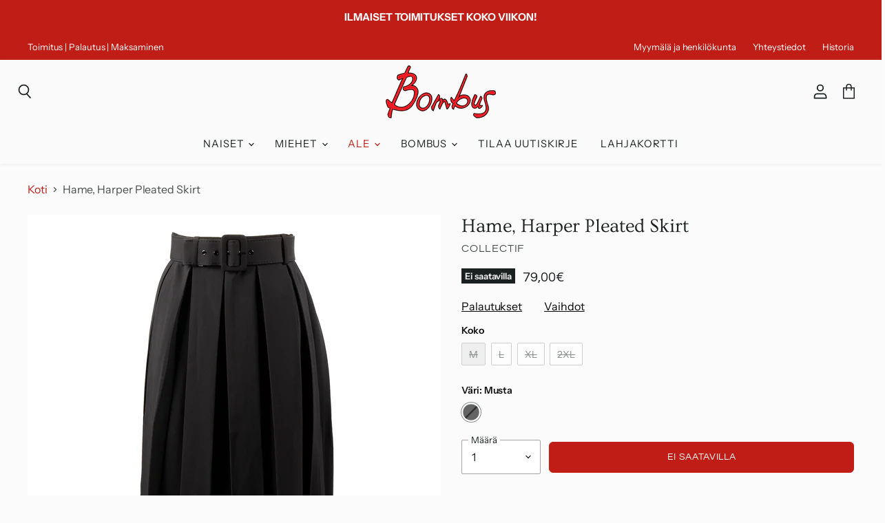

--- FILE ---
content_type: text/html; charset=utf-8
request_url: https://bombus.fi/products/hame-harper-pleated-skirt
body_size: 44453
content:
<!doctype html>
<html class="no-js no-touch" lang="fi">
  <head>
    
    <!-- Google tag (gtag.js) -->
<script async src="https://www.googletagmanager.com/gtag/js?id=G-DGVW7F9HM6"></script>
<script>
  window.dataLayer = window.dataLayer || [];
  function gtag(){dataLayer.push(arguments);}
  gtag('js', new Date());
  gtag('config', 'G-DGVW7F9HM6');
</script>
    <meta charset="utf-8">
    <meta http-equiv="x-ua-compatible" content="IE=edge">

    <link rel="preconnect" href="https://cdn.shopify.com" crossorigin>

    
      <link rel="preconnect" href="https://connect.facebook.net" crossorigin>
    
    
      <link rel="preconnect" href="https://www.google-analytics.com" crossorigin>
    

    <title>Hame, Harper Pleated Skirt – Bombus</title>

    
      <meta name="description" content="Makea vekattu hame, joka menee niin t-paidan ja tennareiden, kuin paitiksen ja korkkareiden kanssa! Normaali mitoitus. Mukana vyö, ei vuorikangasta. Materiaali: 97% polyester, 3% spandex. Konepesu 30 asteessa. Mittataulukko Mitat ilmoitettu sentteinä, kangas ei jousta. Otathan yhteyttä Bombukseen, jos koko mietityttää!">
    

    
  <link rel="shortcut icon" href="//bombus.fi/cdn/shop/files/bombus-favicon-32x_32x32.png?v=1615320559" type="image/png">


    
      <link rel="canonical" href="https://bombus.fi/products/hame-harper-pleated-skirt" />
    

    <meta name="viewport" content="width=device-width">

    
    















<meta property="og:site_name" content="Bombus">
<meta property="og:url" content="https://bombus.fi/products/hame-harper-pleated-skirt">
<meta property="og:title" content="Hame, Harper Pleated Skirt">
<meta property="og:type" content="website">
<meta property="og:description" content="Makea vekattu hame, joka menee niin t-paidan ja tennareiden, kuin paitiksen ja korkkareiden kanssa! Normaali mitoitus. Mukana vyö, ei vuorikangasta. Materiaali: 97% polyester, 3% spandex. Konepesu 30 asteessa. Mittataulukko Mitat ilmoitettu sentteinä, kangas ei jousta. Otathan yhteyttä Bombukseen, jos koko mietityttää!">




    
    
    

    
    
    <meta
      property="og:image"
      content="https://bombus.fi/cdn/shop/products/IMG_1961_1200x1200.jpg?v=1614352039"
    />
    <meta
      property="og:image:secure_url"
      content="https://bombus.fi/cdn/shop/products/IMG_1961_1200x1200.jpg?v=1614352039"
    />
    <meta property="og:image:width" content="1200" />
    <meta property="og:image:height" content="1200" />
    
    
    <meta property="og:image:alt" content="Social media image" />
  
















<meta name="twitter:title" content="Hame, Harper Pleated Skirt">
<meta name="twitter:description" content="Makea vekattu hame, joka menee niin t-paidan ja tennareiden, kuin paitiksen ja korkkareiden kanssa! Normaali mitoitus. Mukana vyö, ei vuorikangasta. Materiaali: 97% polyester, 3% spandex. Konepesu 30 asteessa. Mittataulukko Mitat ilmoitettu sentteinä, kangas ei jousta. Otathan yhteyttä Bombukseen, jos koko mietityttää!">


    
    
    
      
      
      <meta name="twitter:card" content="summary">
    
    
    <meta
      property="twitter:image"
      content="https://bombus.fi/cdn/shop/products/IMG_1961_1200x1200_crop_center.jpg?v=1614352039"
    />
    <meta property="twitter:image:width" content="1200" />
    <meta property="twitter:image:height" content="1200" />
    
    
    <meta property="twitter:image:alt" content="Social media image" />
  



    

    <link rel="preload" href="//bombus.fi/cdn/fonts/instrument_sans/instrumentsans_n4.db86542ae5e1596dbdb28c279ae6c2086c4c5bfa.woff2" as="font" crossorigin="anonymous">

    
      <link rel="preload" as="style" href="//bombus.fi/cdn/shop/t/22/assets/theme.css?v=37979860499743153631763206483">
    
	<script src="//www.searchanise.com/widgets/shopify/init.js?a=6O0j1M9t0n"></script>
    <script>window.performance && window.performance.mark && window.performance.mark('shopify.content_for_header.start');</script><meta name="google-site-verification" content="EhzgB6x0w4vXH_28muQzLnslQ_zAMfrcnmagClc5SkU">
<meta name="google-site-verification" content="pMVE-2Qkk6XCRKrpqfMjugi1qzkBLeP5HXlTDpmSeac">
<meta name="facebook-domain-verification" content="mk39xsxds9a9g7g8g2w037pcn68fpi">
<meta id="shopify-digital-wallet" name="shopify-digital-wallet" content="/40775254167/digital_wallets/dialog">
<link rel="alternate" hreflang="x-default" href="https://bombus.fi/products/hame-harper-pleated-skirt">
<link rel="alternate" hreflang="fi" href="https://bombus.fi/products/hame-harper-pleated-skirt">
<link rel="alternate" hreflang="en" href="https://bombus.fi/en/products/hame-harper-pleated-skirt">
<link rel="alternate" type="application/json+oembed" href="https://bombus.fi/products/hame-harper-pleated-skirt.oembed">
<script async="async" src="/checkouts/internal/preloads.js?locale=fi-FI"></script>
<script id="shopify-features" type="application/json">{"accessToken":"28f060fdd9f471d7f1e1ff4952598631","betas":["rich-media-storefront-analytics"],"domain":"bombus.fi","predictiveSearch":true,"shopId":40775254167,"locale":"fi"}</script>
<script>var Shopify = Shopify || {};
Shopify.shop = "bombus-oy.myshopify.com";
Shopify.locale = "fi";
Shopify.currency = {"active":"EUR","rate":"1.0"};
Shopify.country = "FI";
Shopify.theme = {"name":"bombus\/main","id":132949082357,"schema_name":"Superstore","schema_version":"3.1.3","theme_store_id":null,"role":"main"};
Shopify.theme.handle = "null";
Shopify.theme.style = {"id":null,"handle":null};
Shopify.cdnHost = "bombus.fi/cdn";
Shopify.routes = Shopify.routes || {};
Shopify.routes.root = "/";</script>
<script type="module">!function(o){(o.Shopify=o.Shopify||{}).modules=!0}(window);</script>
<script>!function(o){function n(){var o=[];function n(){o.push(Array.prototype.slice.apply(arguments))}return n.q=o,n}var t=o.Shopify=o.Shopify||{};t.loadFeatures=n(),t.autoloadFeatures=n()}(window);</script>
<script id="shop-js-analytics" type="application/json">{"pageType":"product"}</script>
<script defer="defer" async type="module" src="//bombus.fi/cdn/shopifycloud/shop-js/modules/v2/client.init-shop-cart-sync_B_tZ_GI0.fi.esm.js"></script>
<script defer="defer" async type="module" src="//bombus.fi/cdn/shopifycloud/shop-js/modules/v2/chunk.common_C1rTb_BF.esm.js"></script>
<script type="module">
  await import("//bombus.fi/cdn/shopifycloud/shop-js/modules/v2/client.init-shop-cart-sync_B_tZ_GI0.fi.esm.js");
await import("//bombus.fi/cdn/shopifycloud/shop-js/modules/v2/chunk.common_C1rTb_BF.esm.js");

  window.Shopify.SignInWithShop?.initShopCartSync?.({"fedCMEnabled":true,"windoidEnabled":true});

</script>
<script>(function() {
  var isLoaded = false;
  function asyncLoad() {
    if (isLoaded) return;
    isLoaded = true;
    var urls = ["https:\/\/d23dclunsivw3h.cloudfront.net\/redirect-app.js?shop=bombus-oy.myshopify.com","https:\/\/static.klaviyo.com\/onsite\/js\/klaviyo.js?company_id=Y9T9GR\u0026shop=bombus-oy.myshopify.com","https:\/\/static.klaviyo.com\/onsite\/js\/klaviyo.js?company_id=Y9T9GR\u0026shop=bombus-oy.myshopify.com","https:\/\/static.klaviyo.com\/onsite\/js\/klaviyo.js?company_id=Y9T9GR\u0026shop=bombus-oy.myshopify.com","https:\/\/static.klaviyo.com\/onsite\/js\/klaviyo.js?company_id=Y9T9GR\u0026shop=bombus-oy.myshopify.com","https:\/\/static.klaviyo.com\/onsite\/js\/klaviyo.js?company_id=Y9T9GR\u0026shop=bombus-oy.myshopify.com","\/\/cdn.shopify.com\/proxy\/bf04815eb9632ab18bc1120209381d579782bda5d694524b7a6ee0d555711938\/bingshoppingtool-t2app-prod.trafficmanager.net\/uet\/tracking_script?shop=bombus-oy.myshopify.com\u0026sp-cache-control=cHVibGljLCBtYXgtYWdlPTkwMA","https:\/\/gdprcdn.b-cdn.net\/js\/gdpr_cookie_consent.min.js?shop=bombus-oy.myshopify.com","https:\/\/searchanise-ef84.kxcdn.com\/widgets\/shopify\/init.js?a=6O0j1M9t0n\u0026shop=bombus-oy.myshopify.com"];
    for (var i = 0; i < urls.length; i++) {
      var s = document.createElement('script');
      s.type = 'text/javascript';
      s.async = true;
      s.src = urls[i];
      var x = document.getElementsByTagName('script')[0];
      x.parentNode.insertBefore(s, x);
    }
  };
  if(window.attachEvent) {
    window.attachEvent('onload', asyncLoad);
  } else {
    window.addEventListener('load', asyncLoad, false);
  }
})();</script>
<script id="__st">var __st={"a":40775254167,"offset":7200,"reqid":"1973f674-9185-48a4-a8fe-5462b8420cf2-1768828146","pageurl":"bombus.fi\/products\/hame-harper-pleated-skirt","u":"e6045c617868","p":"product","rtyp":"product","rid":6257705418903};</script>
<script>window.ShopifyPaypalV4VisibilityTracking = true;</script>
<script id="captcha-bootstrap">!function(){'use strict';const t='contact',e='account',n='new_comment',o=[[t,t],['blogs',n],['comments',n],[t,'customer']],c=[[e,'customer_login'],[e,'guest_login'],[e,'recover_customer_password'],[e,'create_customer']],r=t=>t.map((([t,e])=>`form[action*='/${t}']:not([data-nocaptcha='true']) input[name='form_type'][value='${e}']`)).join(','),a=t=>()=>t?[...document.querySelectorAll(t)].map((t=>t.form)):[];function s(){const t=[...o],e=r(t);return a(e)}const i='password',u='form_key',d=['recaptcha-v3-token','g-recaptcha-response','h-captcha-response',i],f=()=>{try{return window.sessionStorage}catch{return}},m='__shopify_v',_=t=>t.elements[u];function p(t,e,n=!1){try{const o=window.sessionStorage,c=JSON.parse(o.getItem(e)),{data:r}=function(t){const{data:e,action:n}=t;return t[m]||n?{data:e,action:n}:{data:t,action:n}}(c);for(const[e,n]of Object.entries(r))t.elements[e]&&(t.elements[e].value=n);n&&o.removeItem(e)}catch(o){console.error('form repopulation failed',{error:o})}}const l='form_type',E='cptcha';function T(t){t.dataset[E]=!0}const w=window,h=w.document,L='Shopify',v='ce_forms',y='captcha';let A=!1;((t,e)=>{const n=(g='f06e6c50-85a8-45c8-87d0-21a2b65856fe',I='https://cdn.shopify.com/shopifycloud/storefront-forms-hcaptcha/ce_storefront_forms_captcha_hcaptcha.v1.5.2.iife.js',D={infoText:'hCaptchan suojaama',privacyText:'Tietosuoja',termsText:'Ehdot'},(t,e,n)=>{const o=w[L][v],c=o.bindForm;if(c)return c(t,g,e,D).then(n);var r;o.q.push([[t,g,e,D],n]),r=I,A||(h.body.append(Object.assign(h.createElement('script'),{id:'captcha-provider',async:!0,src:r})),A=!0)});var g,I,D;w[L]=w[L]||{},w[L][v]=w[L][v]||{},w[L][v].q=[],w[L][y]=w[L][y]||{},w[L][y].protect=function(t,e){n(t,void 0,e),T(t)},Object.freeze(w[L][y]),function(t,e,n,w,h,L){const[v,y,A,g]=function(t,e,n){const i=e?o:[],u=t?c:[],d=[...i,...u],f=r(d),m=r(i),_=r(d.filter((([t,e])=>n.includes(e))));return[a(f),a(m),a(_),s()]}(w,h,L),I=t=>{const e=t.target;return e instanceof HTMLFormElement?e:e&&e.form},D=t=>v().includes(t);t.addEventListener('submit',(t=>{const e=I(t);if(!e)return;const n=D(e)&&!e.dataset.hcaptchaBound&&!e.dataset.recaptchaBound,o=_(e),c=g().includes(e)&&(!o||!o.value);(n||c)&&t.preventDefault(),c&&!n&&(function(t){try{if(!f())return;!function(t){const e=f();if(!e)return;const n=_(t);if(!n)return;const o=n.value;o&&e.removeItem(o)}(t);const e=Array.from(Array(32),(()=>Math.random().toString(36)[2])).join('');!function(t,e){_(t)||t.append(Object.assign(document.createElement('input'),{type:'hidden',name:u})),t.elements[u].value=e}(t,e),function(t,e){const n=f();if(!n)return;const o=[...t.querySelectorAll(`input[type='${i}']`)].map((({name:t})=>t)),c=[...d,...o],r={};for(const[a,s]of new FormData(t).entries())c.includes(a)||(r[a]=s);n.setItem(e,JSON.stringify({[m]:1,action:t.action,data:r}))}(t,e)}catch(e){console.error('failed to persist form',e)}}(e),e.submit())}));const S=(t,e)=>{t&&!t.dataset[E]&&(n(t,e.some((e=>e===t))),T(t))};for(const o of['focusin','change'])t.addEventListener(o,(t=>{const e=I(t);D(e)&&S(e,y())}));const B=e.get('form_key'),M=e.get(l),P=B&&M;t.addEventListener('DOMContentLoaded',(()=>{const t=y();if(P)for(const e of t)e.elements[l].value===M&&p(e,B);[...new Set([...A(),...v().filter((t=>'true'===t.dataset.shopifyCaptcha))])].forEach((e=>S(e,t)))}))}(h,new URLSearchParams(w.location.search),n,t,e,['guest_login'])})(!0,!0)}();</script>
<script integrity="sha256-4kQ18oKyAcykRKYeNunJcIwy7WH5gtpwJnB7kiuLZ1E=" data-source-attribution="shopify.loadfeatures" defer="defer" src="//bombus.fi/cdn/shopifycloud/storefront/assets/storefront/load_feature-a0a9edcb.js" crossorigin="anonymous"></script>
<script data-source-attribution="shopify.dynamic_checkout.dynamic.init">var Shopify=Shopify||{};Shopify.PaymentButton=Shopify.PaymentButton||{isStorefrontPortableWallets:!0,init:function(){window.Shopify.PaymentButton.init=function(){};var t=document.createElement("script");t.src="https://bombus.fi/cdn/shopifycloud/portable-wallets/latest/portable-wallets.fi.js",t.type="module",document.head.appendChild(t)}};
</script>
<script data-source-attribution="shopify.dynamic_checkout.buyer_consent">
  function portableWalletsHideBuyerConsent(e){var t=document.getElementById("shopify-buyer-consent"),n=document.getElementById("shopify-subscription-policy-button");t&&n&&(t.classList.add("hidden"),t.setAttribute("aria-hidden","true"),n.removeEventListener("click",e))}function portableWalletsShowBuyerConsent(e){var t=document.getElementById("shopify-buyer-consent"),n=document.getElementById("shopify-subscription-policy-button");t&&n&&(t.classList.remove("hidden"),t.removeAttribute("aria-hidden"),n.addEventListener("click",e))}window.Shopify?.PaymentButton&&(window.Shopify.PaymentButton.hideBuyerConsent=portableWalletsHideBuyerConsent,window.Shopify.PaymentButton.showBuyerConsent=portableWalletsShowBuyerConsent);
</script>
<script data-source-attribution="shopify.dynamic_checkout.cart.bootstrap">document.addEventListener("DOMContentLoaded",(function(){function t(){return document.querySelector("shopify-accelerated-checkout-cart, shopify-accelerated-checkout")}if(t())Shopify.PaymentButton.init();else{new MutationObserver((function(e,n){t()&&(Shopify.PaymentButton.init(),n.disconnect())})).observe(document.body,{childList:!0,subtree:!0})}}));
</script>
<link id="shopify-accelerated-checkout-styles" rel="stylesheet" media="screen" href="https://bombus.fi/cdn/shopifycloud/portable-wallets/latest/accelerated-checkout-backwards-compat.css" crossorigin="anonymous">
<style id="shopify-accelerated-checkout-cart">
        #shopify-buyer-consent {
  margin-top: 1em;
  display: inline-block;
  width: 100%;
}

#shopify-buyer-consent.hidden {
  display: none;
}

#shopify-subscription-policy-button {
  background: none;
  border: none;
  padding: 0;
  text-decoration: underline;
  font-size: inherit;
  cursor: pointer;
}

#shopify-subscription-policy-button::before {
  box-shadow: none;
}

      </style>

<script>window.performance && window.performance.mark && window.performance.mark('shopify.content_for_header.end');</script>

    <script>
      document.documentElement.className=document.documentElement.className.replace(/\bno-js\b/,'js');
      if(window.Shopify&&window.Shopify.designMode)document.documentElement.className+=' in-theme-editor';
      if(('ontouchstart' in window)||window.DocumentTouch&&document instanceof DocumentTouch)document.documentElement.className=document.documentElement.className.replace(/\bno-touch\b/,'has-touch');
    </script>

    <script src="//bombus.fi/cdn/shop/t/22/assets/api.js?v=109089923798223915971653380712"></script>

    
      <link href="//bombus.fi/cdn/shop/t/22/assets/theme.css?v=37979860499743153631763206483" rel="stylesheet" type="text/css" media="all" />
    

    

    
    <script>
      window.Theme = window.Theme || {};
      window.Theme.routes = {
        "root_url": "/",
        "account_url": "/account",
        "account_login_url": "/account/login",
        "account_logout_url": "/account/logout",
        "account_register_url": "/account/register",
        "account_addresses_url": "/account/addresses",
        "collections_url": "/collections",
        "all_products_collection_url": "/collections/all",
        "search_url": "/search",
        "cart_url": "/cart",
        "cart_add_url": "/cart/add",
        "cart_change_url": "/cart/change",
        "cart_clear_url": "/cart/clear",
        "product_recommendations_url": "/recommendations/products",
      };
    </script>
    
  <meta name="google-site-verification" content="-vqAHvgjQGTSfDwPiTzd3Lt-I86hUIhm_91xpLmfFVQ" />  
    <script>var sas_partner='Bombus';var sas_reta='retarget=bombus2020';var sas_expdate='365';var im = new Image();im.src = 'https://ww2999.smartadserver.com/t/partner?partnername=' + escape(sas_partner) + '&value=' + escape(sas_reta) + '&expdate=' + escape(sas_expdate);</script>
    
    <script src="//bombus.fi/cdn/shop/t/22/assets/searchanise-custom.js?v=75970374588012562581653380715" type="text/javascript"></script>
    
  <script>window.is_hulkpo_installed=false</script>
  <meta name="facebook-domain-verification" content="mk39xsxds9a9g7g8g2w037pcn68fpi"/>
    

  <!-- BEGIN app block: shopify://apps/judge-me-reviews/blocks/judgeme_core/61ccd3b1-a9f2-4160-9fe9-4fec8413e5d8 --><!-- Start of Judge.me Core -->






<link rel="dns-prefetch" href="https://cdnwidget.judge.me">
<link rel="dns-prefetch" href="https://cdn.judge.me">
<link rel="dns-prefetch" href="https://cdn1.judge.me">
<link rel="dns-prefetch" href="https://api.judge.me">

<script data-cfasync='false' class='jdgm-settings-script'>window.jdgmSettings={"pagination":5,"disable_web_reviews":false,"badge_no_review_text":"Ei arvosteluja","badge_n_reviews_text":"{{ n }} arvostelu(a)","hide_badge_preview_if_no_reviews":true,"badge_hide_text":false,"enforce_center_preview_badge":false,"widget_title":"Tuotteen arvostelut","widget_open_form_text":"Kirjoita arvostelu","widget_close_form_text":"Peruuta arvostelu","widget_refresh_page_text":"Päivitä sivu","widget_summary_text":"Perustuu {{ number_of_reviews }} arvosteluun","widget_no_review_text":"Arvostele ensimmäisenä!","widget_name_field_text":"Näytettävä nimi","widget_verified_name_field_text":"Vahvistettu nimi (julkinen)","widget_name_placeholder_text":"Näytettävä nimi","widget_required_field_error_text":"Tämä kenttä on pakollinen.","widget_email_field_text":"Sähköpostiosoite","widget_verified_email_field_text":"Vahvistettu sähköposti (yksityinen, ei muokattavissa)","widget_email_placeholder_text":"Sähköpostiosoitteesi","widget_email_field_error_text":"Syötä kelvollinen sähköpostiosoite.","widget_rating_field_text":"Arvosana","widget_review_title_field_text":"Arvostelun otsikko","widget_review_title_placeholder_text":"Anna arvostelullesi otsikko","widget_review_body_field_text":"Arvostelun sisältö","widget_review_body_placeholder_text":"Aloita kirjoittaminen tässä...","widget_pictures_field_text":"Kuva/Video (valinnainen)","widget_submit_review_text":"Lähetä arvostelu","widget_submit_verified_review_text":"Lähetä vahvistettu arvostelu","widget_submit_success_msg_with_auto_publish":"Kiitos! Päivitä sivu hetken kuluttua nähdäksesi arvostelusi. Voit poistaa tai muokata arvosteluasi kirjautumalla palveluun \u003ca href='https://judge.me/login' target='_blank' rel='nofollow noopener'\u003eJudge.me\u003c/a\u003e","widget_submit_success_msg_no_auto_publish":"Kiitos! Arvostelusi julkaistaan, kun kaupan ylläpitäjä on hyväksynyt sen. Voit poistaa tai muokata arvosteluasi kirjautumalla palveluun \u003ca href='https://judge.me/login' target='_blank' rel='nofollow noopener'\u003eJudge.me\u003c/a\u003e","widget_show_default_reviews_out_of_total_text":"Näytetään {{ n_reviews_shown }} / {{ n_reviews }} arvostelua.","widget_show_all_link_text":"Näytä kaikki","widget_show_less_link_text":"Näytä vähemmän","widget_author_said_text":"{{ reviewer_name }} sanoi:","widget_days_text":"{{ n }} päivää sitten","widget_weeks_text":"{{ n }} viikko/viikkoa sitten","widget_months_text":"{{ n }} kuukausi/kuukautta sitten","widget_years_text":"{{ n }} vuosi/vuotta sitten","widget_yesterday_text":"Eilen","widget_today_text":"Tänään","widget_replied_text":"\u003e\u003e {{ shop_name }} vastasi:","widget_read_more_text":"Lue lisää","widget_reviewer_name_as_initial":"last_initial","widget_rating_filter_color":"#fbcd0a","widget_rating_filter_see_all_text":"Katso kaikki arvostelut","widget_sorting_most_recent_text":"Uusimmat","widget_sorting_highest_rating_text":"Korkein arvosana","widget_sorting_lowest_rating_text":"Alhaisin arvosana","widget_sorting_with_pictures_text":"Vain kuvat","widget_sorting_most_helpful_text":"Hyödyllisimmät","widget_open_question_form_text":"Esitä kysymys","widget_reviews_subtab_text":"Arvostelut","widget_questions_subtab_text":"Kysymykset","widget_question_label_text":"Kysymys","widget_answer_label_text":"Vastaus","widget_question_placeholder_text":"Kirjoita kysymyksesi tähän","widget_submit_question_text":"Lähetä kysymys","widget_question_submit_success_text":"Kiitos kysymyksestäsi! Ilmoitamme sinulle, kun siihen vastataan.","verified_badge_text":"Vahvistettu","verified_badge_bg_color":"","verified_badge_text_color":"","verified_badge_placement":"left-of-reviewer-name","widget_review_max_height":"","widget_hide_border":false,"widget_social_share":false,"widget_thumb":false,"widget_review_location_show":false,"widget_location_format":"","all_reviews_include_out_of_store_products":true,"all_reviews_out_of_store_text":"(kaupan ulkopuolella)","all_reviews_pagination":100,"all_reviews_product_name_prefix_text":"koskien","enable_review_pictures":true,"enable_question_anwser":false,"widget_theme":"default","review_date_format":"dd/mm/yyyy","default_sort_method":"most-recent","widget_product_reviews_subtab_text":"Tuotearvostelut","widget_shop_reviews_subtab_text":"Kaupan arvostelut","widget_other_products_reviews_text":"Arvostelut muille tuotteille","widget_store_reviews_subtab_text":"Kaupan arvostelut","widget_no_store_reviews_text":"Tätä kauppaa ei ole vielä saanut arvosteluja","widget_web_restriction_product_reviews_text":"Tästä tuotteesta ei ole vielä arvosteluja","widget_no_items_text":"Ei löytynyt elementtejä","widget_show_more_text":"Näytä lisää","widget_write_a_store_review_text":"Kirjoita kauppa-arvostelu","widget_other_languages_heading":"Arvosteluja muilla kielillä","widget_translate_review_text":"Käännä arvostelu kielelle {{ language }}","widget_translating_review_text":"Käännetään...","widget_show_original_translation_text":"Näytä alkuperäinen ({{ language }})","widget_translate_review_failed_text":"Arvostelua ei voitu kääntää.","widget_translate_review_retry_text":"Yritä uudelleen","widget_translate_review_try_again_later_text":"Yritä myöhemmin uudelleen","show_product_url_for_grouped_product":false,"widget_sorting_pictures_first_text":"Kuvat ensin","show_pictures_on_all_rev_page_mobile":false,"show_pictures_on_all_rev_page_desktop":false,"floating_tab_hide_mobile_install_preference":false,"floating_tab_button_name":"★ Arvostelut","floating_tab_title":"Anna asiakkaiden puhua puolestamme","floating_tab_button_color":"","floating_tab_button_background_color":"","floating_tab_url":"","floating_tab_url_enabled":false,"floating_tab_tab_style":"text","all_reviews_text_badge_text":"Asiakkaat arvioivat meitä {{ shop.metafields.judgeme.all_reviews_rating | round: 1 }}/5 perustuen {{ shop.metafields.judgeme.all_reviews_count }} arvosteluun.","all_reviews_text_badge_text_branded_style":"{{ shop.metafields.judgeme.all_reviews_rating | round: 1 }} / 5 tähteä perustuen {{ shop.metafields.judgeme.all_reviews_count }} arvosteluun","is_all_reviews_text_badge_a_link":false,"show_stars_for_all_reviews_text_badge":false,"all_reviews_text_badge_url":"","all_reviews_text_style":"branded","all_reviews_text_color_style":"judgeme_brand_color","all_reviews_text_color":"#108474","all_reviews_text_show_jm_brand":false,"featured_carousel_show_header":true,"featured_carousel_title":"Anna asiakkaiden puhua puolestamme","testimonials_carousel_title":"Asiakas sanoo","videos_carousel_title":"Todelliset asiakkaiden tarinat","cards_carousel_title":"Asiakas sanoo","featured_carousel_count_text":"{{ n }} arvostelusta","featured_carousel_add_link_to_all_reviews_page":false,"featured_carousel_url":"","featured_carousel_show_images":true,"featured_carousel_autoslide_interval":5,"featured_carousel_arrows_on_the_sides":false,"featured_carousel_height":250,"featured_carousel_width":80,"featured_carousel_image_size":0,"featured_carousel_image_height":250,"featured_carousel_arrow_color":"#eeeeee","verified_count_badge_style":"branded","verified_count_badge_orientation":"horizontal","verified_count_badge_color_style":"judgeme_brand_color","verified_count_badge_color":"#108474","is_verified_count_badge_a_link":false,"verified_count_badge_url":"","verified_count_badge_show_jm_brand":true,"widget_rating_preset_default":5,"widget_first_sub_tab":"product-reviews","widget_show_histogram":true,"widget_histogram_use_custom_color":false,"widget_pagination_use_custom_color":false,"widget_star_use_custom_color":false,"widget_verified_badge_use_custom_color":false,"widget_write_review_use_custom_color":false,"picture_reminder_submit_button":"Upload Pictures","enable_review_videos":false,"mute_video_by_default":false,"widget_sorting_videos_first_text":"Videot ensin","widget_review_pending_text":"Odottaa","featured_carousel_items_for_large_screen":3,"social_share_options_order":"Facebook,Twitter","remove_microdata_snippet":true,"disable_json_ld":true,"enable_json_ld_products":false,"preview_badge_show_question_text":false,"preview_badge_no_question_text":"Ei kysymyksiä","preview_badge_n_question_text":"{{ number_of_questions }} kysymys/kysymystä","qa_badge_show_icon":false,"qa_badge_position":"same-row","remove_judgeme_branding":true,"widget_add_search_bar":false,"widget_search_bar_placeholder":"Haku","widget_sorting_verified_only_text":"Vain vahvistetut","featured_carousel_theme":"default","featured_carousel_show_rating":true,"featured_carousel_show_title":true,"featured_carousel_show_body":true,"featured_carousel_show_date":false,"featured_carousel_show_reviewer":true,"featured_carousel_show_product":false,"featured_carousel_header_background_color":"#108474","featured_carousel_header_text_color":"#ffffff","featured_carousel_name_product_separator":"reviewed","featured_carousel_full_star_background":"#108474","featured_carousel_empty_star_background":"#dadada","featured_carousel_vertical_theme_background":"#f9fafb","featured_carousel_verified_badge_enable":true,"featured_carousel_verified_badge_color":"#108474","featured_carousel_border_style":"round","featured_carousel_review_line_length_limit":3,"featured_carousel_more_reviews_button_text":"Lue lisää arvosteluja","featured_carousel_view_product_button_text":"Katso tuote","all_reviews_page_load_reviews_on":"scroll","all_reviews_page_load_more_text":"Lataa lisää arvosteluja","disable_fb_tab_reviews":false,"enable_ajax_cdn_cache":false,"widget_advanced_speed_features":5,"widget_public_name_text":"näytetään julkisesti kuten","default_reviewer_name":"Matti Meikäläinen","default_reviewer_name_has_non_latin":true,"widget_reviewer_anonymous":"Nimetön","medals_widget_title":"Judge.me Arvostelumitalit","medals_widget_background_color":"#f9fafb","medals_widget_position":"footer_all_pages","medals_widget_border_color":"#f9fafb","medals_widget_verified_text_position":"left","medals_widget_use_monochromatic_version":false,"medals_widget_elements_color":"#108474","show_reviewer_avatar":false,"widget_invalid_yt_video_url_error_text":"Ei YouTube-videon URL","widget_max_length_field_error_text":"Syötä enintään {0} merkkiä.","widget_show_country_flag":false,"widget_show_collected_via_shop_app":true,"widget_verified_by_shop_badge_style":"light","widget_verified_by_shop_text":"Kaupan vahvistama","widget_show_photo_gallery":false,"widget_load_with_code_splitting":true,"widget_ugc_install_preference":false,"widget_ugc_title":"Valmistettu meiltä, jaettu sinulta","widget_ugc_subtitle":"Merkitse meidät nähdäksesi kuvasi esillä sivullamme","widget_ugc_arrows_color":"#ffffff","widget_ugc_primary_button_text":"Osta nyt","widget_ugc_primary_button_background_color":"#108474","widget_ugc_primary_button_text_color":"#ffffff","widget_ugc_primary_button_border_width":"0","widget_ugc_primary_button_border_style":"none","widget_ugc_primary_button_border_color":"#108474","widget_ugc_primary_button_border_radius":"25","widget_ugc_secondary_button_text":"Lataa lisää","widget_ugc_secondary_button_background_color":"#ffffff","widget_ugc_secondary_button_text_color":"#108474","widget_ugc_secondary_button_border_width":"2","widget_ugc_secondary_button_border_style":"solid","widget_ugc_secondary_button_border_color":"#108474","widget_ugc_secondary_button_border_radius":"25","widget_ugc_reviews_button_text":"Katso arvostelut","widget_ugc_reviews_button_background_color":"#ffffff","widget_ugc_reviews_button_text_color":"#108474","widget_ugc_reviews_button_border_width":"2","widget_ugc_reviews_button_border_style":"solid","widget_ugc_reviews_button_border_color":"#108474","widget_ugc_reviews_button_border_radius":"25","widget_ugc_reviews_button_link_to":"judgeme-reviews-page","widget_ugc_show_post_date":true,"widget_ugc_max_width":"800","widget_rating_metafield_value_type":true,"widget_primary_color":"#C11E17","widget_enable_secondary_color":false,"widget_secondary_color":"#edf5f5","widget_summary_average_rating_text":"{{ average_rating }} / 5","widget_media_grid_title":"Asiakkaiden kuvia \u0026 videoita","widget_media_grid_see_more_text":"Katso lisää","widget_round_style":true,"widget_show_product_medals":true,"widget_verified_by_judgeme_text":"Judge.me:n vahvistama","widget_show_store_medals":true,"widget_verified_by_judgeme_text_in_store_medals":"Judge.me:n vahvistama","widget_media_field_exceed_quantity_message":"Valitettavasti voimme hyväksyä vain {{ max_media }} yhtä arvostelua kohden.","widget_media_field_exceed_limit_message":"{{ file_name }} on liian suuri, valitse {{ media_type }} joka on alle {{ size_limit }}MB.","widget_review_submitted_text":"Arvostelu lähetetty!","widget_question_submitted_text":"Kysymys lähetetty!","widget_close_form_text_question":"Peruuta","widget_write_your_answer_here_text":"Kirjoita vastauksesi tähän","widget_enabled_branded_link":true,"widget_show_collected_by_judgeme":false,"widget_reviewer_name_color":"","widget_write_review_text_color":"","widget_write_review_bg_color":"","widget_collected_by_judgeme_text":"Judge.me:n keräämä","widget_pagination_type":"standard","widget_load_more_text":"Lataa lisää","widget_load_more_color":"#108474","widget_full_review_text":"Koko arvostelu","widget_read_more_reviews_text":"Lue lisää arvosteluja","widget_read_questions_text":"Lue kysymyksiä","widget_questions_and_answers_text":"Kysymykset \u0026 vastaukset","widget_verified_by_text":"Vahvistanut","widget_verified_text":"Vahvistettu","widget_number_of_reviews_text":"{{ number_of_reviews }} arvostelua","widget_back_button_text":"Takaisin","widget_next_button_text":"Seuraava","widget_custom_forms_filter_button":"Suodattimet","custom_forms_style":"horizontal","widget_show_review_information":false,"how_reviews_are_collected":"Miten arvostelut kerätään?","widget_show_review_keywords":false,"widget_gdpr_statement":"Miten käytämme tietojasi: Otamme sinuun yhteyttä vain jättämääsi arvosteluun liittyen, ja vain tarvittaessa. Lähettämällä arvostelusi hyväksyt Judge.me:n \u003ca href='https://judge.me/terms' target='_blank' rel='nofollow noopener'\u003ekäyttöehdot\u003c/a\u003e, \u003ca href='https://judge.me/privacy' target='_blank' rel='nofollow noopener'\u003etietosuojakäytännön\u003c/a\u003e ja \u003ca href='https://judge.me/content-policy' target='_blank' rel='nofollow noopener'\u003esisältökäytännöt\u003c/a\u003e.","widget_multilingual_sorting_enabled":false,"widget_translate_review_content_enabled":false,"widget_translate_review_content_method":"manual","popup_widget_review_selection":"automatically_with_pictures","popup_widget_round_border_style":true,"popup_widget_show_title":true,"popup_widget_show_body":true,"popup_widget_show_reviewer":false,"popup_widget_show_product":true,"popup_widget_show_pictures":true,"popup_widget_use_review_picture":true,"popup_widget_show_on_home_page":true,"popup_widget_show_on_product_page":true,"popup_widget_show_on_collection_page":true,"popup_widget_show_on_cart_page":true,"popup_widget_position":"bottom_left","popup_widget_first_review_delay":5,"popup_widget_duration":5,"popup_widget_interval":5,"popup_widget_review_count":5,"popup_widget_hide_on_mobile":true,"review_snippet_widget_round_border_style":true,"review_snippet_widget_card_color":"#FFFFFF","review_snippet_widget_slider_arrows_background_color":"#FFFFFF","review_snippet_widget_slider_arrows_color":"#000000","review_snippet_widget_star_color":"#108474","show_product_variant":true,"all_reviews_product_variant_label_text":"Muunnelma: ","widget_show_verified_branding":true,"widget_ai_summary_title":"Asiakkaat sanovat","widget_ai_summary_disclaimer":"Tekoälyn luoma arvostelujen yhteenveto viimeaikaisten asiakasarviointien perusteella","widget_show_ai_summary":false,"widget_show_ai_summary_bg":false,"widget_show_review_title_input":false,"redirect_reviewers_invited_via_email":"external_form","request_store_review_after_product_review":true,"request_review_other_products_in_order":true,"review_form_color_scheme":"default","review_form_corner_style":"square","review_form_star_color":{},"review_form_text_color":"#333333","review_form_background_color":"#ffffff","review_form_field_background_color":"#fafafa","review_form_button_color":{},"review_form_button_text_color":"#ffffff","review_form_modal_overlay_color":"#000000","review_content_screen_title_text":"Miten arvosteleisit tämän tuotteen?","review_content_introduction_text":"Olisimme iloisia, jos voisit jakaa hieman kokemuksistasi.","store_review_form_title_text":"Miten arvosteleisit tämän kaupan?","store_review_form_introduction_text":"Olisimme iloisia, jos voisit jakaa hieman kokemuksistasi.","show_review_guidance_text":true,"one_star_review_guidance_text":"Huono","five_star_review_guidance_text":"Loistava","customer_information_screen_title_text":"Tietoja sinusta","customer_information_introduction_text":"Kerro meille lisää itsestäsi","custom_questions_screen_title_text":"Kokemuksesi tarkemmin","custom_questions_introduction_text":"Tässä muutama kysymys, joka auttaa meitä ymmärtämään kokemuksestasi enemmän.","review_submitted_screen_title_text":"Kiitos arvostelustasi!","review_submitted_screen_thank_you_text":"Käsittelemme sitä ja se ilmestyy kauppaan pian.","review_submitted_screen_email_verification_text":"Vahvista sähköpostiosoitteesi klikkaamalla juuri lähettämäämme linkkiä. Tämä auttaa meitä pitämään arvostelut aitoina.","review_submitted_request_store_review_text":"Haluaisitko jakaa kokemuksesi ostamisesta meiltä?","review_submitted_review_other_products_text":"Haluaisitko arvostella näitä tuotteita?","store_review_screen_title_text":"Haluaisitko jakaa kokemuksesi ostamisesta meiltä?","store_review_introduction_text":"Arvostelemme palautetta ja käytämme sitä parantamaan tuotteita ja palveluja. Jaa mielipiteesi tai ehdotukset.","reviewer_media_screen_title_picture_text":"Jaa kuva","reviewer_media_introduction_picture_text":"Lataa kuva tukeaksesi arvosteluasi.","reviewer_media_screen_title_video_text":"Jaa video","reviewer_media_introduction_video_text":"Lataa video tukeaksesi arvosteluasi.","reviewer_media_screen_title_picture_or_video_text":"Jaa kuva tai video","reviewer_media_introduction_picture_or_video_text":"Lataa kuva tai video tukeaksesi arvosteluasi.","reviewer_media_youtube_url_text":"Liitä Youtube-URL tähän","advanced_settings_next_step_button_text":"Seuraava","advanced_settings_close_review_button_text":"Sulje","modal_write_review_flow":true,"write_review_flow_required_text":"Pakollinen","write_review_flow_privacy_message_text":"Respektoimme tietosi.","write_review_flow_anonymous_text":"Arvostelu nimettömänä","write_review_flow_visibility_text":"Tämä ei näy muille asiakkaille.","write_review_flow_multiple_selection_help_text":"Valitse niin monta kuin haluat","write_review_flow_single_selection_help_text":"Valitse yksi vaihtoehto","write_review_flow_required_field_error_text":"Tämä kenttä on pakollinen","write_review_flow_invalid_email_error_text":"Anna kelvollinen sähköpostiosoite","write_review_flow_max_length_error_text":"Enintään {{ max_length }} merkkiä.","write_review_flow_media_upload_text":"\u003cb\u003eNapsauta ladataksesi\u003c/b\u003e tai vedä ja pudota","write_review_flow_gdpr_statement":"Otamme sinuun yhteyttä vain arvostelustasi, jos se on tarpeen. Lähettämällä arvostelusi hyväksyt \u003ca href='https://judge.me/terms' target='_blank' rel='nofollow noopener'\u003ekäyttöehtomme\u003c/a\u003e ja \u003ca href='https://judge.me/privacy' target='_blank' rel='nofollow noopener'\u003etietosuojakäytäntömme\u003c/a\u003e.","rating_only_reviews_enabled":false,"show_negative_reviews_help_screen":false,"new_review_flow_help_screen_rating_threshold":3,"negative_review_resolution_screen_title_text":"Kerro meille lisää","negative_review_resolution_text":"Kokemuksesi on meille tärkeä. Jos ostoksessasi oli ongelmia, olemme täällä auttamassa. Älä epäröi ottaa meihin yhteyttä, haluaisimme saada tilaisuuden korjata asiat.","negative_review_resolution_button_text":"Ota meihin yhteyttä","negative_review_resolution_proceed_with_review_text":"Jätä arvostelu","negative_review_resolution_subject":"Ongelma ostoksessa kaupalta {{ shop_name }}.{{ order_name }}","preview_badge_collection_page_install_status":false,"widget_review_custom_css":"","preview_badge_custom_css":"","preview_badge_stars_count":"5-stars","featured_carousel_custom_css":"","floating_tab_custom_css":"","all_reviews_widget_custom_css":"","medals_widget_custom_css":"","verified_badge_custom_css":"","all_reviews_text_custom_css":"","transparency_badges_collected_via_store_invite":false,"transparency_badges_from_another_provider":false,"transparency_badges_collected_from_store_visitor":false,"transparency_badges_collected_by_verified_review_provider":false,"transparency_badges_earned_reward":false,"transparency_badges_collected_via_store_invite_text":"Arvostelu kerätty kaupan kutsun kautta","transparency_badges_from_another_provider_text":"Arvostelu kerätty toisen toimitajan kautta","transparency_badges_collected_from_store_visitor_text":"Arvostelu kerätty kaupan vierailijan kautta","transparency_badges_written_in_google_text":"Arvostelu kirjoitettu Google","transparency_badges_written_in_etsy_text":"Arvostelu kirjoitettu Etsy","transparency_badges_written_in_shop_app_text":"Arvostelu kirjoitettu Shop App","transparency_badges_earned_reward_text":"Arvostelu sai tulevaisuuden ostoksen ehdoksi","product_review_widget_per_page":10,"widget_store_review_label_text":"Kaupan arvostelu","checkout_comment_extension_title_on_product_page":"Customer Comments","checkout_comment_extension_num_latest_comment_show":5,"checkout_comment_extension_format":"name_and_timestamp","checkout_comment_customer_name":"last_initial","checkout_comment_comment_notification":true,"preview_badge_collection_page_install_preference":false,"preview_badge_home_page_install_preference":false,"preview_badge_product_page_install_preference":false,"review_widget_install_preference":"","review_carousel_install_preference":false,"floating_reviews_tab_install_preference":"none","verified_reviews_count_badge_install_preference":false,"all_reviews_text_install_preference":false,"review_widget_best_location":false,"judgeme_medals_install_preference":false,"review_widget_revamp_enabled":false,"review_widget_qna_enabled":false,"review_widget_header_theme":"minimal","review_widget_widget_title_enabled":true,"review_widget_header_text_size":"medium","review_widget_header_text_weight":"regular","review_widget_average_rating_style":"compact","review_widget_bar_chart_enabled":true,"review_widget_bar_chart_type":"numbers","review_widget_bar_chart_style":"standard","review_widget_expanded_media_gallery_enabled":false,"review_widget_reviews_section_theme":"standard","review_widget_image_style":"thumbnails","review_widget_review_image_ratio":"square","review_widget_stars_size":"medium","review_widget_verified_badge":"standard_text","review_widget_review_title_text_size":"medium","review_widget_review_text_size":"medium","review_widget_review_text_length":"medium","review_widget_number_of_columns_desktop":3,"review_widget_carousel_transition_speed":5,"review_widget_custom_questions_answers_display":"always","review_widget_button_text_color":"#FFFFFF","review_widget_text_color":"#000000","review_widget_lighter_text_color":"#7B7B7B","review_widget_corner_styling":"soft","review_widget_review_word_singular":"arvostelu","review_widget_review_word_plural":"arvostelut","review_widget_voting_label":"Hyödyllinen?","review_widget_shop_reply_label":"Vastaus kaupalta {{ shop_name }}:","review_widget_filters_title":"Suodattimet","qna_widget_question_word_singular":"Kysymys","qna_widget_question_word_plural":"Kysymykset","qna_widget_answer_reply_label":"Vastaus {{ answerer_name }}:ltä:","qna_content_screen_title_text":"Kysy kysymystä tästä tuotteesta","qna_widget_question_required_field_error_text":"Syötä kysymys.","qna_widget_flow_gdpr_statement":"Otamme sinuun yhteyttä vain kysymyksesi kohtaa, jos se on tarpeen. Lähettämällä kysymyksesi hyväksyt \u003ca href='https://judge.me/terms' target='_blank' rel='nofollow noopener'\u003ekäyttöehtomme\u003c/a\u003e ja \u003ca href='https://judge.me/privacy' target='_blank' rel='nofollow noopener'\u003etietosuojakäytäntömme\u003c/a\u003e.","qna_widget_question_submitted_text":"Kiitos kysymyksestäsi!","qna_widget_close_form_text_question":"Sulje","qna_widget_question_submit_success_text":"Ilmoitamme teille sähköpostitse, kun vastaamme teihin kysymykseesi.","all_reviews_widget_v2025_enabled":false,"all_reviews_widget_v2025_header_theme":"default","all_reviews_widget_v2025_widget_title_enabled":true,"all_reviews_widget_v2025_header_text_size":"medium","all_reviews_widget_v2025_header_text_weight":"regular","all_reviews_widget_v2025_average_rating_style":"compact","all_reviews_widget_v2025_bar_chart_enabled":true,"all_reviews_widget_v2025_bar_chart_type":"numbers","all_reviews_widget_v2025_bar_chart_style":"standard","all_reviews_widget_v2025_expanded_media_gallery_enabled":false,"all_reviews_widget_v2025_show_store_medals":true,"all_reviews_widget_v2025_show_photo_gallery":true,"all_reviews_widget_v2025_show_review_keywords":false,"all_reviews_widget_v2025_show_ai_summary":false,"all_reviews_widget_v2025_show_ai_summary_bg":false,"all_reviews_widget_v2025_add_search_bar":false,"all_reviews_widget_v2025_default_sort_method":"most-recent","all_reviews_widget_v2025_reviews_per_page":10,"all_reviews_widget_v2025_reviews_section_theme":"default","all_reviews_widget_v2025_image_style":"thumbnails","all_reviews_widget_v2025_review_image_ratio":"square","all_reviews_widget_v2025_stars_size":"medium","all_reviews_widget_v2025_verified_badge":"bold_badge","all_reviews_widget_v2025_review_title_text_size":"medium","all_reviews_widget_v2025_review_text_size":"medium","all_reviews_widget_v2025_review_text_length":"medium","all_reviews_widget_v2025_number_of_columns_desktop":3,"all_reviews_widget_v2025_carousel_transition_speed":5,"all_reviews_widget_v2025_custom_questions_answers_display":"always","all_reviews_widget_v2025_show_product_variant":false,"all_reviews_widget_v2025_show_reviewer_avatar":true,"all_reviews_widget_v2025_reviewer_name_as_initial":"","all_reviews_widget_v2025_review_location_show":false,"all_reviews_widget_v2025_location_format":"","all_reviews_widget_v2025_show_country_flag":false,"all_reviews_widget_v2025_verified_by_shop_badge_style":"light","all_reviews_widget_v2025_social_share":false,"all_reviews_widget_v2025_social_share_options_order":"Facebook,Twitter,LinkedIn,Pinterest","all_reviews_widget_v2025_pagination_type":"standard","all_reviews_widget_v2025_button_text_color":"#FFFFFF","all_reviews_widget_v2025_text_color":"#000000","all_reviews_widget_v2025_lighter_text_color":"#7B7B7B","all_reviews_widget_v2025_corner_styling":"soft","all_reviews_widget_v2025_title":"Asiakasarvostelut","all_reviews_widget_v2025_ai_summary_title":"Asiakkaat sanovat tästä kaupasta","all_reviews_widget_v2025_no_review_text":"Ole ensimmäinen kirjoittamaan arvostelu","platform":"shopify","branding_url":"https://app.judge.me/reviews","branding_text":"Judge.me:n voimalla","locale":"en","reply_name":"Bombus","widget_version":"3.0","footer":true,"autopublish":true,"review_dates":true,"enable_custom_form":false,"shop_locale":"fi","enable_multi_locales_translations":false,"show_review_title_input":false,"review_verification_email_status":"always","can_be_branded":true,"reply_name_text":"Bombus"};</script> <style class='jdgm-settings-style'>﻿.jdgm-xx{left:0}:root{--jdgm-primary-color: #C11E17;--jdgm-secondary-color: rgba(193,30,23,0.1);--jdgm-star-color: #C11E17;--jdgm-write-review-text-color: white;--jdgm-write-review-bg-color: #C11E17;--jdgm-paginate-color: #C11E17;--jdgm-border-radius: 10;--jdgm-reviewer-name-color: #C11E17}.jdgm-histogram__bar-content{background-color:#C11E17}.jdgm-rev[data-verified-buyer=true] .jdgm-rev__icon.jdgm-rev__icon:after,.jdgm-rev__buyer-badge.jdgm-rev__buyer-badge{color:white;background-color:#C11E17}.jdgm-review-widget--small .jdgm-gallery.jdgm-gallery .jdgm-gallery__thumbnail-link:nth-child(8) .jdgm-gallery__thumbnail-wrapper.jdgm-gallery__thumbnail-wrapper:before{content:"Katso lisää"}@media only screen and (min-width: 768px){.jdgm-gallery.jdgm-gallery .jdgm-gallery__thumbnail-link:nth-child(8) .jdgm-gallery__thumbnail-wrapper.jdgm-gallery__thumbnail-wrapper:before{content:"Katso lisää"}}.jdgm-prev-badge[data-average-rating='0.00']{display:none !important}.jdgm-rev .jdgm-rev__icon{display:none !important}.jdgm-author-fullname{display:none !important}.jdgm-author-all-initials{display:none !important}.jdgm-rev-widg__title{visibility:hidden}.jdgm-rev-widg__summary-text{visibility:hidden}.jdgm-prev-badge__text{visibility:hidden}.jdgm-rev__prod-link-prefix:before{content:'koskien'}.jdgm-rev__variant-label:before{content:'Muunnelma: '}.jdgm-rev__out-of-store-text:before{content:'(kaupan ulkopuolella)'}@media only screen and (min-width: 768px){.jdgm-rev__pics .jdgm-rev_all-rev-page-picture-separator,.jdgm-rev__pics .jdgm-rev__product-picture{display:none}}@media only screen and (max-width: 768px){.jdgm-rev__pics .jdgm-rev_all-rev-page-picture-separator,.jdgm-rev__pics .jdgm-rev__product-picture{display:none}}.jdgm-preview-badge[data-template="product"]{display:none !important}.jdgm-preview-badge[data-template="collection"]{display:none !important}.jdgm-preview-badge[data-template="index"]{display:none !important}.jdgm-review-widget[data-from-snippet="true"]{display:none !important}.jdgm-verified-count-badget[data-from-snippet="true"]{display:none !important}.jdgm-carousel-wrapper[data-from-snippet="true"]{display:none !important}.jdgm-all-reviews-text[data-from-snippet="true"]{display:none !important}.jdgm-medals-section[data-from-snippet="true"]{display:none !important}.jdgm-ugc-media-wrapper[data-from-snippet="true"]{display:none !important}.jdgm-rev__transparency-badge[data-badge-type="review_collected_via_store_invitation"]{display:none !important}.jdgm-rev__transparency-badge[data-badge-type="review_collected_from_another_provider"]{display:none !important}.jdgm-rev__transparency-badge[data-badge-type="review_collected_from_store_visitor"]{display:none !important}.jdgm-rev__transparency-badge[data-badge-type="review_written_in_etsy"]{display:none !important}.jdgm-rev__transparency-badge[data-badge-type="review_written_in_google_business"]{display:none !important}.jdgm-rev__transparency-badge[data-badge-type="review_written_in_shop_app"]{display:none !important}.jdgm-rev__transparency-badge[data-badge-type="review_earned_for_future_purchase"]{display:none !important}.jdgm-review-snippet-widget .jdgm-rev-snippet-widget__cards-container .jdgm-rev-snippet-card{border-radius:8px;background:#fff}.jdgm-review-snippet-widget .jdgm-rev-snippet-widget__cards-container .jdgm-rev-snippet-card__rev-rating .jdgm-star{color:#108474}.jdgm-review-snippet-widget .jdgm-rev-snippet-widget__prev-btn,.jdgm-review-snippet-widget .jdgm-rev-snippet-widget__next-btn{border-radius:50%;background:#fff}.jdgm-review-snippet-widget .jdgm-rev-snippet-widget__prev-btn>svg,.jdgm-review-snippet-widget .jdgm-rev-snippet-widget__next-btn>svg{fill:#000}.jdgm-full-rev-modal.rev-snippet-widget .jm-mfp-container .jm-mfp-content,.jdgm-full-rev-modal.rev-snippet-widget .jm-mfp-container .jdgm-full-rev__icon,.jdgm-full-rev-modal.rev-snippet-widget .jm-mfp-container .jdgm-full-rev__pic-img,.jdgm-full-rev-modal.rev-snippet-widget .jm-mfp-container .jdgm-full-rev__reply{border-radius:8px}.jdgm-full-rev-modal.rev-snippet-widget .jm-mfp-container .jdgm-full-rev[data-verified-buyer="true"] .jdgm-full-rev__icon::after{border-radius:8px}.jdgm-full-rev-modal.rev-snippet-widget .jm-mfp-container .jdgm-full-rev .jdgm-rev__buyer-badge{border-radius:calc( 8px / 2 )}.jdgm-full-rev-modal.rev-snippet-widget .jm-mfp-container .jdgm-full-rev .jdgm-full-rev__replier::before{content:'Bombus'}.jdgm-full-rev-modal.rev-snippet-widget .jm-mfp-container .jdgm-full-rev .jdgm-full-rev__product-button{border-radius:calc( 8px * 6 )}
</style> <style class='jdgm-settings-style'></style>

  
  
  
  <style class='jdgm-miracle-styles'>
  @-webkit-keyframes jdgm-spin{0%{-webkit-transform:rotate(0deg);-ms-transform:rotate(0deg);transform:rotate(0deg)}100%{-webkit-transform:rotate(359deg);-ms-transform:rotate(359deg);transform:rotate(359deg)}}@keyframes jdgm-spin{0%{-webkit-transform:rotate(0deg);-ms-transform:rotate(0deg);transform:rotate(0deg)}100%{-webkit-transform:rotate(359deg);-ms-transform:rotate(359deg);transform:rotate(359deg)}}@font-face{font-family:'JudgemeStar';src:url("[data-uri]") format("woff");font-weight:normal;font-style:normal}.jdgm-star{font-family:'JudgemeStar';display:inline !important;text-decoration:none !important;padding:0 4px 0 0 !important;margin:0 !important;font-weight:bold;opacity:1;-webkit-font-smoothing:antialiased;-moz-osx-font-smoothing:grayscale}.jdgm-star:hover{opacity:1}.jdgm-star:last-of-type{padding:0 !important}.jdgm-star.jdgm--on:before{content:"\e000"}.jdgm-star.jdgm--off:before{content:"\e001"}.jdgm-star.jdgm--half:before{content:"\e002"}.jdgm-widget *{margin:0;line-height:1.4;-webkit-box-sizing:border-box;-moz-box-sizing:border-box;box-sizing:border-box;-webkit-overflow-scrolling:touch}.jdgm-hidden{display:none !important;visibility:hidden !important}.jdgm-temp-hidden{display:none}.jdgm-spinner{width:40px;height:40px;margin:auto;border-radius:50%;border-top:2px solid #eee;border-right:2px solid #eee;border-bottom:2px solid #eee;border-left:2px solid #ccc;-webkit-animation:jdgm-spin 0.8s infinite linear;animation:jdgm-spin 0.8s infinite linear}.jdgm-spinner:empty{display:block}.jdgm-prev-badge{display:block !important}

</style>
<style class='jdgm-miracle-styles'>
  @font-face{font-family:'JudgemeStar';src:url("[data-uri]") format("woff");font-weight:normal;font-style:normal}

</style>


  
  
   


<script data-cfasync='false' class='jdgm-script'>
!function(e){window.jdgm=window.jdgm||{},jdgm.CDN_HOST="https://cdnwidget.judge.me/",jdgm.CDN_HOST_ALT="https://cdn2.judge.me/cdn/widget_frontend/",jdgm.API_HOST="https://api.judge.me/",jdgm.CDN_BASE_URL="https://cdn.shopify.com/extensions/019bc7fe-07a5-7fc5-85e3-4a4175980733/judgeme-extensions-296/assets/",
jdgm.docReady=function(d){(e.attachEvent?"complete"===e.readyState:"loading"!==e.readyState)?
setTimeout(d,0):e.addEventListener("DOMContentLoaded",d)},jdgm.loadCSS=function(d,t,o,a){
!o&&jdgm.loadCSS.requestedUrls.indexOf(d)>=0||(jdgm.loadCSS.requestedUrls.push(d),
(a=e.createElement("link")).rel="stylesheet",a.class="jdgm-stylesheet",a.media="nope!",
a.href=d,a.onload=function(){this.media="all",t&&setTimeout(t)},e.body.appendChild(a))},
jdgm.loadCSS.requestedUrls=[],jdgm.loadJS=function(e,d){var t=new XMLHttpRequest;
t.onreadystatechange=function(){4===t.readyState&&(Function(t.response)(),d&&d(t.response))},
t.open("GET",e),t.onerror=function(){if(e.indexOf(jdgm.CDN_HOST)===0&&jdgm.CDN_HOST_ALT!==jdgm.CDN_HOST){var f=e.replace(jdgm.CDN_HOST,jdgm.CDN_HOST_ALT);jdgm.loadJS(f,d)}},t.send()},jdgm.docReady((function(){(window.jdgmLoadCSS||e.querySelectorAll(
".jdgm-widget, .jdgm-all-reviews-page").length>0)&&(jdgmSettings.widget_load_with_code_splitting?
parseFloat(jdgmSettings.widget_version)>=3?jdgm.loadCSS(jdgm.CDN_HOST+"widget_v3/base.css"):
jdgm.loadCSS(jdgm.CDN_HOST+"widget/base.css"):jdgm.loadCSS(jdgm.CDN_HOST+"shopify_v2.css"),
jdgm.loadJS(jdgm.CDN_HOST+"loa"+"der.js"))}))}(document);
</script>
<noscript><link rel="stylesheet" type="text/css" media="all" href="https://cdnwidget.judge.me/shopify_v2.css"></noscript>

<!-- BEGIN app snippet: theme_fix_tags --><script>
  (function() {
    var jdgmThemeFixes = null;
    if (!jdgmThemeFixes) return;
    var thisThemeFix = jdgmThemeFixes[Shopify.theme.id];
    if (!thisThemeFix) return;

    if (thisThemeFix.html) {
      document.addEventListener("DOMContentLoaded", function() {
        var htmlDiv = document.createElement('div');
        htmlDiv.classList.add('jdgm-theme-fix-html');
        htmlDiv.innerHTML = thisThemeFix.html;
        document.body.append(htmlDiv);
      });
    };

    if (thisThemeFix.css) {
      var styleTag = document.createElement('style');
      styleTag.classList.add('jdgm-theme-fix-style');
      styleTag.innerHTML = thisThemeFix.css;
      document.head.append(styleTag);
    };

    if (thisThemeFix.js) {
      var scriptTag = document.createElement('script');
      scriptTag.classList.add('jdgm-theme-fix-script');
      scriptTag.innerHTML = thisThemeFix.js;
      document.head.append(scriptTag);
    };
  })();
</script>
<!-- END app snippet -->
<!-- End of Judge.me Core -->



<!-- END app block --><script src="https://cdn.shopify.com/extensions/019bc7fe-07a5-7fc5-85e3-4a4175980733/judgeme-extensions-296/assets/loader.js" type="text/javascript" defer="defer"></script>
<link href="https://monorail-edge.shopifysvc.com" rel="dns-prefetch">
<script>(function(){if ("sendBeacon" in navigator && "performance" in window) {try {var session_token_from_headers = performance.getEntriesByType('navigation')[0].serverTiming.find(x => x.name == '_s').description;} catch {var session_token_from_headers = undefined;}var session_cookie_matches = document.cookie.match(/_shopify_s=([^;]*)/);var session_token_from_cookie = session_cookie_matches && session_cookie_matches.length === 2 ? session_cookie_matches[1] : "";var session_token = session_token_from_headers || session_token_from_cookie || "";function handle_abandonment_event(e) {var entries = performance.getEntries().filter(function(entry) {return /monorail-edge.shopifysvc.com/.test(entry.name);});if (!window.abandonment_tracked && entries.length === 0) {window.abandonment_tracked = true;var currentMs = Date.now();var navigation_start = performance.timing.navigationStart;var payload = {shop_id: 40775254167,url: window.location.href,navigation_start,duration: currentMs - navigation_start,session_token,page_type: "product"};window.navigator.sendBeacon("https://monorail-edge.shopifysvc.com/v1/produce", JSON.stringify({schema_id: "online_store_buyer_site_abandonment/1.1",payload: payload,metadata: {event_created_at_ms: currentMs,event_sent_at_ms: currentMs}}));}}window.addEventListener('pagehide', handle_abandonment_event);}}());</script>
<script id="web-pixels-manager-setup">(function e(e,d,r,n,o){if(void 0===o&&(o={}),!Boolean(null===(a=null===(i=window.Shopify)||void 0===i?void 0:i.analytics)||void 0===a?void 0:a.replayQueue)){var i,a;window.Shopify=window.Shopify||{};var t=window.Shopify;t.analytics=t.analytics||{};var s=t.analytics;s.replayQueue=[],s.publish=function(e,d,r){return s.replayQueue.push([e,d,r]),!0};try{self.performance.mark("wpm:start")}catch(e){}var l=function(){var e={modern:/Edge?\/(1{2}[4-9]|1[2-9]\d|[2-9]\d{2}|\d{4,})\.\d+(\.\d+|)|Firefox\/(1{2}[4-9]|1[2-9]\d|[2-9]\d{2}|\d{4,})\.\d+(\.\d+|)|Chrom(ium|e)\/(9{2}|\d{3,})\.\d+(\.\d+|)|(Maci|X1{2}).+ Version\/(15\.\d+|(1[6-9]|[2-9]\d|\d{3,})\.\d+)([,.]\d+|)( \(\w+\)|)( Mobile\/\w+|) Safari\/|Chrome.+OPR\/(9{2}|\d{3,})\.\d+\.\d+|(CPU[ +]OS|iPhone[ +]OS|CPU[ +]iPhone|CPU IPhone OS|CPU iPad OS)[ +]+(15[._]\d+|(1[6-9]|[2-9]\d|\d{3,})[._]\d+)([._]\d+|)|Android:?[ /-](13[3-9]|1[4-9]\d|[2-9]\d{2}|\d{4,})(\.\d+|)(\.\d+|)|Android.+Firefox\/(13[5-9]|1[4-9]\d|[2-9]\d{2}|\d{4,})\.\d+(\.\d+|)|Android.+Chrom(ium|e)\/(13[3-9]|1[4-9]\d|[2-9]\d{2}|\d{4,})\.\d+(\.\d+|)|SamsungBrowser\/([2-9]\d|\d{3,})\.\d+/,legacy:/Edge?\/(1[6-9]|[2-9]\d|\d{3,})\.\d+(\.\d+|)|Firefox\/(5[4-9]|[6-9]\d|\d{3,})\.\d+(\.\d+|)|Chrom(ium|e)\/(5[1-9]|[6-9]\d|\d{3,})\.\d+(\.\d+|)([\d.]+$|.*Safari\/(?![\d.]+ Edge\/[\d.]+$))|(Maci|X1{2}).+ Version\/(10\.\d+|(1[1-9]|[2-9]\d|\d{3,})\.\d+)([,.]\d+|)( \(\w+\)|)( Mobile\/\w+|) Safari\/|Chrome.+OPR\/(3[89]|[4-9]\d|\d{3,})\.\d+\.\d+|(CPU[ +]OS|iPhone[ +]OS|CPU[ +]iPhone|CPU IPhone OS|CPU iPad OS)[ +]+(10[._]\d+|(1[1-9]|[2-9]\d|\d{3,})[._]\d+)([._]\d+|)|Android:?[ /-](13[3-9]|1[4-9]\d|[2-9]\d{2}|\d{4,})(\.\d+|)(\.\d+|)|Mobile Safari.+OPR\/([89]\d|\d{3,})\.\d+\.\d+|Android.+Firefox\/(13[5-9]|1[4-9]\d|[2-9]\d{2}|\d{4,})\.\d+(\.\d+|)|Android.+Chrom(ium|e)\/(13[3-9]|1[4-9]\d|[2-9]\d{2}|\d{4,})\.\d+(\.\d+|)|Android.+(UC? ?Browser|UCWEB|U3)[ /]?(15\.([5-9]|\d{2,})|(1[6-9]|[2-9]\d|\d{3,})\.\d+)\.\d+|SamsungBrowser\/(5\.\d+|([6-9]|\d{2,})\.\d+)|Android.+MQ{2}Browser\/(14(\.(9|\d{2,})|)|(1[5-9]|[2-9]\d|\d{3,})(\.\d+|))(\.\d+|)|K[Aa][Ii]OS\/(3\.\d+|([4-9]|\d{2,})\.\d+)(\.\d+|)/},d=e.modern,r=e.legacy,n=navigator.userAgent;return n.match(d)?"modern":n.match(r)?"legacy":"unknown"}(),u="modern"===l?"modern":"legacy",c=(null!=n?n:{modern:"",legacy:""})[u],f=function(e){return[e.baseUrl,"/wpm","/b",e.hashVersion,"modern"===e.buildTarget?"m":"l",".js"].join("")}({baseUrl:d,hashVersion:r,buildTarget:u}),m=function(e){var d=e.version,r=e.bundleTarget,n=e.surface,o=e.pageUrl,i=e.monorailEndpoint;return{emit:function(e){var a=e.status,t=e.errorMsg,s=(new Date).getTime(),l=JSON.stringify({metadata:{event_sent_at_ms:s},events:[{schema_id:"web_pixels_manager_load/3.1",payload:{version:d,bundle_target:r,page_url:o,status:a,surface:n,error_msg:t},metadata:{event_created_at_ms:s}}]});if(!i)return console&&console.warn&&console.warn("[Web Pixels Manager] No Monorail endpoint provided, skipping logging."),!1;try{return self.navigator.sendBeacon.bind(self.navigator)(i,l)}catch(e){}var u=new XMLHttpRequest;try{return u.open("POST",i,!0),u.setRequestHeader("Content-Type","text/plain"),u.send(l),!0}catch(e){return console&&console.warn&&console.warn("[Web Pixels Manager] Got an unhandled error while logging to Monorail."),!1}}}}({version:r,bundleTarget:l,surface:e.surface,pageUrl:self.location.href,monorailEndpoint:e.monorailEndpoint});try{o.browserTarget=l,function(e){var d=e.src,r=e.async,n=void 0===r||r,o=e.onload,i=e.onerror,a=e.sri,t=e.scriptDataAttributes,s=void 0===t?{}:t,l=document.createElement("script"),u=document.querySelector("head"),c=document.querySelector("body");if(l.async=n,l.src=d,a&&(l.integrity=a,l.crossOrigin="anonymous"),s)for(var f in s)if(Object.prototype.hasOwnProperty.call(s,f))try{l.dataset[f]=s[f]}catch(e){}if(o&&l.addEventListener("load",o),i&&l.addEventListener("error",i),u)u.appendChild(l);else{if(!c)throw new Error("Did not find a head or body element to append the script");c.appendChild(l)}}({src:f,async:!0,onload:function(){if(!function(){var e,d;return Boolean(null===(d=null===(e=window.Shopify)||void 0===e?void 0:e.analytics)||void 0===d?void 0:d.initialized)}()){var d=window.webPixelsManager.init(e)||void 0;if(d){var r=window.Shopify.analytics;r.replayQueue.forEach((function(e){var r=e[0],n=e[1],o=e[2];d.publishCustomEvent(r,n,o)})),r.replayQueue=[],r.publish=d.publishCustomEvent,r.visitor=d.visitor,r.initialized=!0}}},onerror:function(){return m.emit({status:"failed",errorMsg:"".concat(f," has failed to load")})},sri:function(e){var d=/^sha384-[A-Za-z0-9+/=]+$/;return"string"==typeof e&&d.test(e)}(c)?c:"",scriptDataAttributes:o}),m.emit({status:"loading"})}catch(e){m.emit({status:"failed",errorMsg:(null==e?void 0:e.message)||"Unknown error"})}}})({shopId: 40775254167,storefrontBaseUrl: "https://bombus.fi",extensionsBaseUrl: "https://extensions.shopifycdn.com/cdn/shopifycloud/web-pixels-manager",monorailEndpoint: "https://monorail-edge.shopifysvc.com/unstable/produce_batch",surface: "storefront-renderer",enabledBetaFlags: ["2dca8a86"],webPixelsConfigList: [{"id":"2618491203","configuration":"{\"accountID\":\"Y9T9GR\",\"webPixelConfig\":\"eyJlbmFibGVBZGRlZFRvQ2FydEV2ZW50cyI6IHRydWV9\"}","eventPayloadVersion":"v1","runtimeContext":"STRICT","scriptVersion":"524f6c1ee37bacdca7657a665bdca589","type":"APP","apiClientId":123074,"privacyPurposes":["ANALYTICS","MARKETING"],"dataSharingAdjustments":{"protectedCustomerApprovalScopes":["read_customer_address","read_customer_email","read_customer_name","read_customer_personal_data","read_customer_phone"]}},{"id":"2539848003","configuration":"{\"ti\":\"149009385\",\"endpoint\":\"https:\/\/bat.bing.com\/action\/0\"}","eventPayloadVersion":"v1","runtimeContext":"STRICT","scriptVersion":"5ee93563fe31b11d2d65e2f09a5229dc","type":"APP","apiClientId":2997493,"privacyPurposes":["ANALYTICS","MARKETING","SALE_OF_DATA"],"dataSharingAdjustments":{"protectedCustomerApprovalScopes":["read_customer_personal_data"]}},{"id":"2489811267","configuration":"{\"webPixelName\":\"Judge.me\"}","eventPayloadVersion":"v1","runtimeContext":"STRICT","scriptVersion":"34ad157958823915625854214640f0bf","type":"APP","apiClientId":683015,"privacyPurposes":["ANALYTICS"],"dataSharingAdjustments":{"protectedCustomerApprovalScopes":["read_customer_email","read_customer_name","read_customer_personal_data","read_customer_phone"]}},{"id":"2426339651","configuration":"{\"accountID\":\"07409e24-6bdf-4ad8-a72c-e11c7524ee7b\"}","eventPayloadVersion":"v1","runtimeContext":"STRICT","scriptVersion":"e21363e9efd0bb287021c19c93557d07","type":"APP","apiClientId":1370655,"privacyPurposes":["ANALYTICS","MARKETING","SALE_OF_DATA"],"dataSharingAdjustments":{"protectedCustomerApprovalScopes":["read_customer_email","read_customer_name","read_customer_personal_data"]}},{"id":"935264579","configuration":"{\"config\":\"{\\\"google_tag_ids\\\":[\\\"G-DGVW7F9HM6\\\",\\\"AW-963388796\\\",\\\"GT-WBZPHRC\\\"],\\\"target_country\\\":\\\"FI\\\",\\\"gtag_events\\\":[{\\\"type\\\":\\\"begin_checkout\\\",\\\"action_label\\\":[\\\"G-DGVW7F9HM6\\\",\\\"AW-963388796\\\/uzZzCNyLl_oBEPzKsMsD\\\"]},{\\\"type\\\":\\\"search\\\",\\\"action_label\\\":[\\\"G-DGVW7F9HM6\\\",\\\"AW-963388796\\\/2NV9CN-Ll_oBEPzKsMsD\\\"]},{\\\"type\\\":\\\"view_item\\\",\\\"action_label\\\":[\\\"G-DGVW7F9HM6\\\",\\\"AW-963388796\\\/81b2CNaLl_oBEPzKsMsD\\\",\\\"MC-3J9CYWET19\\\"]},{\\\"type\\\":\\\"purchase\\\",\\\"action_label\\\":[\\\"G-DGVW7F9HM6\\\",\\\"AW-963388796\\\/nuWNCNOLl_oBEPzKsMsD\\\",\\\"MC-3J9CYWET19\\\"]},{\\\"type\\\":\\\"page_view\\\",\\\"action_label\\\":[\\\"G-DGVW7F9HM6\\\",\\\"AW-963388796\\\/5ctNCNCLl_oBEPzKsMsD\\\",\\\"MC-3J9CYWET19\\\"]},{\\\"type\\\":\\\"add_payment_info\\\",\\\"action_label\\\":[\\\"G-DGVW7F9HM6\\\",\\\"AW-963388796\\\/HH_NCOKLl_oBEPzKsMsD\\\"]},{\\\"type\\\":\\\"add_to_cart\\\",\\\"action_label\\\":[\\\"G-DGVW7F9HM6\\\",\\\"AW-963388796\\\/KBZqCNmLl_oBEPzKsMsD\\\"]}],\\\"enable_monitoring_mode\\\":false}\"}","eventPayloadVersion":"v1","runtimeContext":"OPEN","scriptVersion":"b2a88bafab3e21179ed38636efcd8a93","type":"APP","apiClientId":1780363,"privacyPurposes":[],"dataSharingAdjustments":{"protectedCustomerApprovalScopes":["read_customer_address","read_customer_email","read_customer_name","read_customer_personal_data","read_customer_phone"]}},{"id":"427655491","configuration":"{\"pixel_id\":\"1507477159443844\",\"pixel_type\":\"facebook_pixel\",\"metaapp_system_user_token\":\"-\"}","eventPayloadVersion":"v1","runtimeContext":"OPEN","scriptVersion":"ca16bc87fe92b6042fbaa3acc2fbdaa6","type":"APP","apiClientId":2329312,"privacyPurposes":["ANALYTICS","MARKETING","SALE_OF_DATA"],"dataSharingAdjustments":{"protectedCustomerApprovalScopes":["read_customer_address","read_customer_email","read_customer_name","read_customer_personal_data","read_customer_phone"]}},{"id":"shopify-app-pixel","configuration":"{}","eventPayloadVersion":"v1","runtimeContext":"STRICT","scriptVersion":"0450","apiClientId":"shopify-pixel","type":"APP","privacyPurposes":["ANALYTICS","MARKETING"]},{"id":"shopify-custom-pixel","eventPayloadVersion":"v1","runtimeContext":"LAX","scriptVersion":"0450","apiClientId":"shopify-pixel","type":"CUSTOM","privacyPurposes":["ANALYTICS","MARKETING"]}],isMerchantRequest: false,initData: {"shop":{"name":"Bombus","paymentSettings":{"currencyCode":"EUR"},"myshopifyDomain":"bombus-oy.myshopify.com","countryCode":"FI","storefrontUrl":"https:\/\/bombus.fi"},"customer":null,"cart":null,"checkout":null,"productVariants":[{"price":{"amount":79.0,"currencyCode":"EUR"},"product":{"title":"Hame, Harper Pleated Skirt","vendor":"Collectif","id":"6257705418903","untranslatedTitle":"Hame, Harper Pleated Skirt","url":"\/products\/hame-harper-pleated-skirt","type":"Hameet"},"id":"38453163491479","image":{"src":"\/\/bombus.fi\/cdn\/shop\/products\/IMG_1961.jpg?v=1614352039"},"sku":"45442424242","title":"M \/ Musta","untranslatedTitle":"M \/ Musta"},{"price":{"amount":79.0,"currencyCode":"EUR"},"product":{"title":"Hame, Harper Pleated Skirt","vendor":"Collectif","id":"6257705418903","untranslatedTitle":"Hame, Harper Pleated Skirt","url":"\/products\/hame-harper-pleated-skirt","type":"Hameet"},"id":"38453163524247","image":{"src":"\/\/bombus.fi\/cdn\/shop\/products\/IMG_1961.jpg?v=1614352039"},"sku":"45442424243","title":"L \/ Musta","untranslatedTitle":"L \/ Musta"},{"price":{"amount":79.0,"currencyCode":"EUR"},"product":{"title":"Hame, Harper Pleated Skirt","vendor":"Collectif","id":"6257705418903","untranslatedTitle":"Hame, Harper Pleated Skirt","url":"\/products\/hame-harper-pleated-skirt","type":"Hameet"},"id":"38453163557015","image":{"src":"\/\/bombus.fi\/cdn\/shop\/products\/IMG_1961.jpg?v=1614352039"},"sku":"45442424244","title":"XL \/ Musta","untranslatedTitle":"XL \/ Musta"},{"price":{"amount":79.0,"currencyCode":"EUR"},"product":{"title":"Hame, Harper Pleated Skirt","vendor":"Collectif","id":"6257705418903","untranslatedTitle":"Hame, Harper Pleated Skirt","url":"\/products\/hame-harper-pleated-skirt","type":"Hameet"},"id":"38453163589783","image":{"src":"\/\/bombus.fi\/cdn\/shop\/products\/IMG_1961.jpg?v=1614352039"},"sku":"45442424245","title":"2XL \/ Musta","untranslatedTitle":"2XL \/ Musta"}],"purchasingCompany":null},},"https://bombus.fi/cdn","fcfee988w5aeb613cpc8e4bc33m6693e112",{"modern":"","legacy":""},{"shopId":"40775254167","storefrontBaseUrl":"https:\/\/bombus.fi","extensionBaseUrl":"https:\/\/extensions.shopifycdn.com\/cdn\/shopifycloud\/web-pixels-manager","surface":"storefront-renderer","enabledBetaFlags":"[\"2dca8a86\"]","isMerchantRequest":"false","hashVersion":"fcfee988w5aeb613cpc8e4bc33m6693e112","publish":"custom","events":"[[\"page_viewed\",{}],[\"product_viewed\",{\"productVariant\":{\"price\":{\"amount\":79.0,\"currencyCode\":\"EUR\"},\"product\":{\"title\":\"Hame, Harper Pleated Skirt\",\"vendor\":\"Collectif\",\"id\":\"6257705418903\",\"untranslatedTitle\":\"Hame, Harper Pleated Skirt\",\"url\":\"\/products\/hame-harper-pleated-skirt\",\"type\":\"Hameet\"},\"id\":\"38453163491479\",\"image\":{\"src\":\"\/\/bombus.fi\/cdn\/shop\/products\/IMG_1961.jpg?v=1614352039\"},\"sku\":\"45442424242\",\"title\":\"M \/ Musta\",\"untranslatedTitle\":\"M \/ Musta\"}}]]"});</script><script>
  window.ShopifyAnalytics = window.ShopifyAnalytics || {};
  window.ShopifyAnalytics.meta = window.ShopifyAnalytics.meta || {};
  window.ShopifyAnalytics.meta.currency = 'EUR';
  var meta = {"product":{"id":6257705418903,"gid":"gid:\/\/shopify\/Product\/6257705418903","vendor":"Collectif","type":"Hameet","handle":"hame-harper-pleated-skirt","variants":[{"id":38453163491479,"price":7900,"name":"Hame, Harper Pleated Skirt - M \/ Musta","public_title":"M \/ Musta","sku":"45442424242"},{"id":38453163524247,"price":7900,"name":"Hame, Harper Pleated Skirt - L \/ Musta","public_title":"L \/ Musta","sku":"45442424243"},{"id":38453163557015,"price":7900,"name":"Hame, Harper Pleated Skirt - XL \/ Musta","public_title":"XL \/ Musta","sku":"45442424244"},{"id":38453163589783,"price":7900,"name":"Hame, Harper Pleated Skirt - 2XL \/ Musta","public_title":"2XL \/ Musta","sku":"45442424245"}],"remote":false},"page":{"pageType":"product","resourceType":"product","resourceId":6257705418903,"requestId":"1973f674-9185-48a4-a8fe-5462b8420cf2-1768828146"}};
  for (var attr in meta) {
    window.ShopifyAnalytics.meta[attr] = meta[attr];
  }
</script>
<script class="analytics">
  (function () {
    var customDocumentWrite = function(content) {
      var jquery = null;

      if (window.jQuery) {
        jquery = window.jQuery;
      } else if (window.Checkout && window.Checkout.$) {
        jquery = window.Checkout.$;
      }

      if (jquery) {
        jquery('body').append(content);
      }
    };

    var hasLoggedConversion = function(token) {
      if (token) {
        return document.cookie.indexOf('loggedConversion=' + token) !== -1;
      }
      return false;
    }

    var setCookieIfConversion = function(token) {
      if (token) {
        var twoMonthsFromNow = new Date(Date.now());
        twoMonthsFromNow.setMonth(twoMonthsFromNow.getMonth() + 2);

        document.cookie = 'loggedConversion=' + token + '; expires=' + twoMonthsFromNow;
      }
    }

    var trekkie = window.ShopifyAnalytics.lib = window.trekkie = window.trekkie || [];
    if (trekkie.integrations) {
      return;
    }
    trekkie.methods = [
      'identify',
      'page',
      'ready',
      'track',
      'trackForm',
      'trackLink'
    ];
    trekkie.factory = function(method) {
      return function() {
        var args = Array.prototype.slice.call(arguments);
        args.unshift(method);
        trekkie.push(args);
        return trekkie;
      };
    };
    for (var i = 0; i < trekkie.methods.length; i++) {
      var key = trekkie.methods[i];
      trekkie[key] = trekkie.factory(key);
    }
    trekkie.load = function(config) {
      trekkie.config = config || {};
      trekkie.config.initialDocumentCookie = document.cookie;
      var first = document.getElementsByTagName('script')[0];
      var script = document.createElement('script');
      script.type = 'text/javascript';
      script.onerror = function(e) {
        var scriptFallback = document.createElement('script');
        scriptFallback.type = 'text/javascript';
        scriptFallback.onerror = function(error) {
                var Monorail = {
      produce: function produce(monorailDomain, schemaId, payload) {
        var currentMs = new Date().getTime();
        var event = {
          schema_id: schemaId,
          payload: payload,
          metadata: {
            event_created_at_ms: currentMs,
            event_sent_at_ms: currentMs
          }
        };
        return Monorail.sendRequest("https://" + monorailDomain + "/v1/produce", JSON.stringify(event));
      },
      sendRequest: function sendRequest(endpointUrl, payload) {
        // Try the sendBeacon API
        if (window && window.navigator && typeof window.navigator.sendBeacon === 'function' && typeof window.Blob === 'function' && !Monorail.isIos12()) {
          var blobData = new window.Blob([payload], {
            type: 'text/plain'
          });

          if (window.navigator.sendBeacon(endpointUrl, blobData)) {
            return true;
          } // sendBeacon was not successful

        } // XHR beacon

        var xhr = new XMLHttpRequest();

        try {
          xhr.open('POST', endpointUrl);
          xhr.setRequestHeader('Content-Type', 'text/plain');
          xhr.send(payload);
        } catch (e) {
          console.log(e);
        }

        return false;
      },
      isIos12: function isIos12() {
        return window.navigator.userAgent.lastIndexOf('iPhone; CPU iPhone OS 12_') !== -1 || window.navigator.userAgent.lastIndexOf('iPad; CPU OS 12_') !== -1;
      }
    };
    Monorail.produce('monorail-edge.shopifysvc.com',
      'trekkie_storefront_load_errors/1.1',
      {shop_id: 40775254167,
      theme_id: 132949082357,
      app_name: "storefront",
      context_url: window.location.href,
      source_url: "//bombus.fi/cdn/s/trekkie.storefront.cd680fe47e6c39ca5d5df5f0a32d569bc48c0f27.min.js"});

        };
        scriptFallback.async = true;
        scriptFallback.src = '//bombus.fi/cdn/s/trekkie.storefront.cd680fe47e6c39ca5d5df5f0a32d569bc48c0f27.min.js';
        first.parentNode.insertBefore(scriptFallback, first);
      };
      script.async = true;
      script.src = '//bombus.fi/cdn/s/trekkie.storefront.cd680fe47e6c39ca5d5df5f0a32d569bc48c0f27.min.js';
      first.parentNode.insertBefore(script, first);
    };
    trekkie.load(
      {"Trekkie":{"appName":"storefront","development":false,"defaultAttributes":{"shopId":40775254167,"isMerchantRequest":null,"themeId":132949082357,"themeCityHash":"5011453575998670951","contentLanguage":"fi","currency":"EUR","eventMetadataId":"02f039da-af2a-4d05-85f4-a1a2e81d9256"},"isServerSideCookieWritingEnabled":true,"monorailRegion":"shop_domain","enabledBetaFlags":["65f19447"]},"Session Attribution":{},"S2S":{"facebookCapiEnabled":true,"source":"trekkie-storefront-renderer","apiClientId":580111}}
    );

    var loaded = false;
    trekkie.ready(function() {
      if (loaded) return;
      loaded = true;

      window.ShopifyAnalytics.lib = window.trekkie;

      var originalDocumentWrite = document.write;
      document.write = customDocumentWrite;
      try { window.ShopifyAnalytics.merchantGoogleAnalytics.call(this); } catch(error) {};
      document.write = originalDocumentWrite;

      window.ShopifyAnalytics.lib.page(null,{"pageType":"product","resourceType":"product","resourceId":6257705418903,"requestId":"1973f674-9185-48a4-a8fe-5462b8420cf2-1768828146","shopifyEmitted":true});

      var match = window.location.pathname.match(/checkouts\/(.+)\/(thank_you|post_purchase)/)
      var token = match? match[1]: undefined;
      if (!hasLoggedConversion(token)) {
        setCookieIfConversion(token);
        window.ShopifyAnalytics.lib.track("Viewed Product",{"currency":"EUR","variantId":38453163491479,"productId":6257705418903,"productGid":"gid:\/\/shopify\/Product\/6257705418903","name":"Hame, Harper Pleated Skirt - M \/ Musta","price":"79.00","sku":"45442424242","brand":"Collectif","variant":"M \/ Musta","category":"Hameet","nonInteraction":true,"remote":false},undefined,undefined,{"shopifyEmitted":true});
      window.ShopifyAnalytics.lib.track("monorail:\/\/trekkie_storefront_viewed_product\/1.1",{"currency":"EUR","variantId":38453163491479,"productId":6257705418903,"productGid":"gid:\/\/shopify\/Product\/6257705418903","name":"Hame, Harper Pleated Skirt - M \/ Musta","price":"79.00","sku":"45442424242","brand":"Collectif","variant":"M \/ Musta","category":"Hameet","nonInteraction":true,"remote":false,"referer":"https:\/\/bombus.fi\/products\/hame-harper-pleated-skirt"});
      }
    });


        var eventsListenerScript = document.createElement('script');
        eventsListenerScript.async = true;
        eventsListenerScript.src = "//bombus.fi/cdn/shopifycloud/storefront/assets/shop_events_listener-3da45d37.js";
        document.getElementsByTagName('head')[0].appendChild(eventsListenerScript);

})();</script>
  <script>
  if (!window.ga || (window.ga && typeof window.ga !== 'function')) {
    window.ga = function ga() {
      (window.ga.q = window.ga.q || []).push(arguments);
      if (window.Shopify && window.Shopify.analytics && typeof window.Shopify.analytics.publish === 'function') {
        window.Shopify.analytics.publish("ga_stub_called", {}, {sendTo: "google_osp_migration"});
      }
      console.error("Shopify's Google Analytics stub called with:", Array.from(arguments), "\nSee https://help.shopify.com/manual/promoting-marketing/pixels/pixel-migration#google for more information.");
    };
    if (window.Shopify && window.Shopify.analytics && typeof window.Shopify.analytics.publish === 'function') {
      window.Shopify.analytics.publish("ga_stub_initialized", {}, {sendTo: "google_osp_migration"});
    }
  }
</script>
<script
  defer
  src="https://bombus.fi/cdn/shopifycloud/perf-kit/shopify-perf-kit-3.0.4.min.js"
  data-application="storefront-renderer"
  data-shop-id="40775254167"
  data-render-region="gcp-us-east1"
  data-page-type="product"
  data-theme-instance-id="132949082357"
  data-theme-name="Superstore"
  data-theme-version="3.1.3"
  data-monorail-region="shop_domain"
  data-resource-timing-sampling-rate="10"
  data-shs="true"
  data-shs-beacon="true"
  data-shs-export-with-fetch="true"
  data-shs-logs-sample-rate="1"
  data-shs-beacon-endpoint="https://bombus.fi/api/collect"
></script>
</head>

  <body
    
    class="template-product"
    
      data-instant-allow-query-string
    
  >
    <a class="skip-to-main" href="#site-main">Hyppää suoraan sisältöön</a>
    <div id="shopify-section-static-announcement" class="shopify-section site-announcement"><script
  type="application/json"
  data-section-id="static-announcement"
  data-section-type="static-announcement">
</script>









  
    <div
      class="
        announcement-bar
        
      "
      style="
        color: #fafafa;
        background: #c11d17;
      ">
      
        <a
          class="announcement-bar-link"
          href="/collections/naisten-kengat"
          ></a>
      

      
        <div class="announcement-bar-text">
          ILMAISET TOIMITUKSET KOKO VIIKON!
        </div>
      

      <div class="announcement-bar-text-mobile">
        
          ILMAISET TOIMITUKSET KOKO VIIKON!
        
      </div>
    </div>
  


</div>
    <div id="shopify-section-static-utility-bar" class="shopify-section"><style data-shopify>
  .utility-bar {
    background-color: #c11d17;
  }

  .utility-bar a {
    color: #ffffff;
  }

  .utility-bar a:hover {
    color: #ffffff;
  }
</style>

<script
  type="application/json"
  data-section-type="static-utility-bar"
  data-section-id="static-utility-bar"
  data-section-data
>
  {
    "settings": {
      "mobile_layout": "below"
    }
  }
</script>



  <div class="utility-bar utility-bar-full-width">
    <div class="utility-bar-content">
      
        <div class="utility-bar-left">
          
            <a href="/policies/shipping-policy">Toimitus | Palautus | Maksaminen</a>
          
        </div>
      

      
        <div class="utility-bar-right">
          
            <a href="/pages/myymala-ja-henkilokunta">Myymälä ja henkilökunta</a>
          
            <a href="/pages/yhteystiedot">Yhteystiedot</a>
          
            <a href="/pages/historia">Historia</a>
          
        </div>
      
    </div>

    
    
    
    

    
      <div class="utility-bar-mobile" style="display: none;" data-utility-bar-mobile>
        
          <hr class="navmenu-hr">
        
        <div class="navmenu-utility-bar">
          
            



<ul
  class="navmenu navmenu-depth-1 "
  data-navmenu
  
  
>
  
    

    
    

    
      <li
        class="navmenu-item navmenu-id-toimitus-palautus-maksaminen"
      >
        <a
          class="navmenu-link "
          href="/policies/shipping-policy"
        >
          Toimitus | Palautus | Maksaminen
        </a>
      </li>
    
  
</ul>

          

          
            



<ul
  class="navmenu navmenu-depth-1 "
  data-navmenu
  
  
>
  
    

    
    

    
      <li
        class="navmenu-item navmenu-id-myymala-ja-henkilokunta"
      >
        <a
          class="navmenu-link "
          href="/pages/myymala-ja-henkilokunta"
        >
          Myymälä ja henkilökunta
        </a>
      </li>
    
  
    

    
    

    
      <li
        class="navmenu-item navmenu-id-yhteystiedot"
      >
        <a
          class="navmenu-link "
          href="/pages/yhteystiedot"
        >
          Yhteystiedot
        </a>
      </li>
    
  
    

    
    

    
      <li
        class="navmenu-item navmenu-id-historia"
      >
        <a
          class="navmenu-link "
          href="/pages/historia"
        >
          Historia
        </a>
      </li>
    
  
</ul>

          
        </div>
        
      </div>
    
  </div>



</div>

    
        <div id="shopify-section-static-basic-header" class="shopify-section site-header-wrapper">

<script
  type="application/json"
  data-section-id="static-basic-header"
  data-section-type="static-header"
  data-section-data>
  {
    "settings": {
      "header_layout": "basic",
      "navigation_layout": "below",
      "sticky_header": false,
      "desktop_logo_position": "center",
      "live_search": {
        "enable": false,
        "content_types": "article,page,product",
        "money_format": "{{amount_with_comma_separator}}€",
        "context": {
          "view_all_results": "Näytä kaikki tulokset",
          "view_all_products": "Näytä kaikki tuotteet",
          "content_results": {
            "title": "Julkaisut ja sivut",
            "no_results": "Ei tuloksia."
          },
          "no_results_products": {
            "title": "Ei tuotteita haulle ”*terms*”.",
            "message": "Ikävä kyllä emme onnistuneet löytämään hakua vastaavia tuloksia."
          }
        }
      }
    }
  }
</script>

<style data-shopify>
  
</style>



<header
  class="
    site-header
    site-header--basic
    site-header--basic-navigation-below
    
    site-header--desktop-logo-center
    site-header--mobile-logo-center
    site-header-accounts-enabled
    site-header-nav--open
  "
  role="banner"
  data-site-header
>
  <div
    class="
      site-header-main
      
      live-search--hidden
      
        live-search-disabled
      
    "
    data-site-header-main
    
  >
    <button class="site-header-button site-header-menu-button" href="#" data-menu-toggle>
      <div class="site-header-icon site-header-menu-icon" tabindex="-1">
        
                                                                                      <svg class="icon-menu "    aria-hidden="true"    focusable="false"    role="presentation"    xmlns="http://www.w3.org/2000/svg" width="22" height="18" viewBox="0 0 22 18" fill="none">          <title>Valikko-kuvake</title>        <path d="M21 2H1" stroke="currentColor" stroke-width="2" stroke-linecap="square" stroke-linejoin="round"/>      <path d="M21 9H1" stroke="currentColor" stroke-width="2" stroke-linecap="square" stroke-linejoin="round"/>      <path d="M21 16H1" stroke="currentColor" stroke-width="2" stroke-linecap="square" stroke-linejoin="round"/>    </svg>                            

        <span class="visually-hidden">Valikko</span>
      </div>
    </button>
    <div class="site-logo">
      <a
        class="site-logo-link"
        href="/">
        
          

        
          
          

          

          

  
    <noscript data-rimg-noscript>
      <img
        
          src="//bombus.fi/cdn/shop/files/bombus-logo_160x77.png?v=1615320558"
        

        alt="Bombus"
        data-rimg="noscript"
        srcset="//bombus.fi/cdn/shop/files/bombus-logo_160x77.png?v=1615320558 1x, //bombus.fi/cdn/shop/files/bombus-logo_320x154.png?v=1615320558 2x, //bombus.fi/cdn/shop/files/bombus-logo_480x231.png?v=1615320558 3x, //bombus.fi/cdn/shop/files/bombus-logo_600x289.png?v=1615320558 3.75x"
        class="desktop-logo-image"
        style="
            height: 77px;
          "
        
      >
    </noscript>
  

  <img
    
      src="//bombus.fi/cdn/shop/files/bombus-logo_160x77.png?v=1615320558"
    
    alt="Bombus"

    
      data-rimg="lazy"
      data-rimg-scale="1"
      data-rimg-template="//bombus.fi/cdn/shop/files/bombus-logo_{size}.png?v=1615320558"
      data-rimg-max="600x289"
      data-rimg-crop="false"
      
      srcset="data:image/svg+xml;utf8,<svg%20xmlns='http://www.w3.org/2000/svg'%20width='160'%20height='77'></svg>"
    

    class="desktop-logo-image"
    style="
            height: 77px;
          "
    
  >




          
        

        
          

          
          

          

          

  

  <img
    
      src="//bombus.fi/cdn/shop/files/bombus-logo_63x30.png?v=1615320558"
    
    alt="Bombus"

    
      data-rimg
      srcset="//bombus.fi/cdn/shop/files/bombus-logo_63x30.png?v=1615320558 1x, //bombus.fi/cdn/shop/files/bombus-logo_126x60.png?v=1615320558 2x, //bombus.fi/cdn/shop/files/bombus-logo_189x90.png?v=1615320558 3x, //bombus.fi/cdn/shop/files/bombus-logo_252x120.png?v=1615320558 4x"
    

    class="mobile-logo-image"
    style="
            max-height: 30px;
          "
    
  >




          
        
      </a>
    </div><div class="site-header-search" data-site-header-search>
      <div class="site-header-search-wrapper" data-search-wrapper>
        



<div class="live-search" data-live-search>
  <form
    class="live-search-form form-fields-inline"
    action="/search"
    method="get"
    role="search"
    aria-label="Product"
    data-live-search-form
  >
    <input type="hidden" name="type" value="article,page,product">
    <div class="form-field no-label">
      <input
        class="form-field-input live-search-form-field"
        type="text"
        name="q"
        aria-label="Haku"
        placeholder="Mitä etsit?"
        
        autocomplete="off"
        data-live-search-input>
      <button
        type="button"
        class="live-search-takeover-cancel"
        data-live-search-takeover-cancel>
        Peruuta
      </button>

      <button
        class="live-search-button"
        type="submit"
        aria-label="Haku"
        data-live-search-submit
      >
        <span class="search-icon search-icon--inactive">
          
                                                                                        <svg class="icon-search "    aria-hidden="true"    focusable="false"    role="presentation"    xmlns="http://www.w3.org/2000/svg" width="21" height="24" viewBox="0 0 21 24" fill="none">          <title>Haku-kuvake</title>        <path d="M19.5 21.5L13.6155 15.1628" stroke="currentColor" stroke-width="1.75"/>      <circle cx="9.5" cy="9.5" r="7" stroke="currentColor" stroke-width="1.75"/>    </svg>                          

        </span>
        <span class="search-icon search-icon--active">
          
                                                                                                <svg class="icon-spinner "    aria-hidden="true"    focusable="false"    role="presentation"    xmlns="http://www.w3.org/2000/svg" width="26" height="26" viewBox="0 0 26 26" fill="none">          <title>Pyörivä ympyrä-kuvake</title>        <circle opacity="0.29" cx="13" cy="13" r="11" stroke="currentColor" stroke-width="2"/>      <path d="M24 13C24 19.0751 19.0751 24 13 24" stroke="currentColor" stroke-width="2"/>    </svg>                  

        </span>
      </button>
    </div>

    <div class="search-flydown" data-live-search-flydown>
      <div class="search-flydown--placeholder" data-live-search-placeholder>
        <div class="search-flydown--product-items">
          
            <a class="search-flydown--product search-flydown--product" href="#">
                <div class="search-flydown--product-image">
                  <svg class="placeholder--image placeholder--content-image" xmlns="http://www.w3.org/2000/svg" viewBox="0 0 525.5 525.5"><path d="M324.5 212.7H203c-1.6 0-2.8 1.3-2.8 2.8V308c0 1.6 1.3 2.8 2.8 2.8h121.6c1.6 0 2.8-1.3 2.8-2.8v-92.5c0-1.6-1.3-2.8-2.9-2.8zm1.1 95.3c0 .6-.5 1.1-1.1 1.1H203c-.6 0-1.1-.5-1.1-1.1v-92.5c0-.6.5-1.1 1.1-1.1h121.6c.6 0 1.1.5 1.1 1.1V308z"/><path d="M210.4 299.5H240v.1s.1 0 .2-.1h75.2v-76.2h-105v76.2zm1.8-7.2l20-20c1.6-1.6 3.8-2.5 6.1-2.5s4.5.9 6.1 2.5l1.5 1.5 16.8 16.8c-12.9 3.3-20.7 6.3-22.8 7.2h-27.7v-5.5zm101.5-10.1c-20.1 1.7-36.7 4.8-49.1 7.9l-16.9-16.9 26.3-26.3c1.6-1.6 3.8-2.5 6.1-2.5s4.5.9 6.1 2.5l27.5 27.5v7.8zm-68.9 15.5c9.7-3.5 33.9-10.9 68.9-13.8v13.8h-68.9zm68.9-72.7v46.8l-26.2-26.2c-1.9-1.9-4.5-3-7.3-3s-5.4 1.1-7.3 3l-26.3 26.3-.9-.9c-1.9-1.9-4.5-3-7.3-3s-5.4 1.1-7.3 3l-18.8 18.8V225h101.4z"/><path d="M232.8 254c4.6 0 8.3-3.7 8.3-8.3s-3.7-8.3-8.3-8.3-8.3 3.7-8.3 8.3 3.7 8.3 8.3 8.3zm0-14.9c3.6 0 6.6 2.9 6.6 6.6s-2.9 6.6-6.6 6.6-6.6-2.9-6.6-6.6 3-6.6 6.6-6.6z"/></svg>
                </div>

              <div class="search-flydown--product-text">
                <span class="search-flydown--product-title placeholder--content-text"></span>
                <span class="search-flydown--product-price placeholder--content-text"></span>
              </div>
            </a>
          
            <a class="search-flydown--product search-flydown--product" href="#">
                <div class="search-flydown--product-image">
                  <svg class="placeholder--image placeholder--content-image" xmlns="http://www.w3.org/2000/svg" viewBox="0 0 525.5 525.5"><path d="M324.5 212.7H203c-1.6 0-2.8 1.3-2.8 2.8V308c0 1.6 1.3 2.8 2.8 2.8h121.6c1.6 0 2.8-1.3 2.8-2.8v-92.5c0-1.6-1.3-2.8-2.9-2.8zm1.1 95.3c0 .6-.5 1.1-1.1 1.1H203c-.6 0-1.1-.5-1.1-1.1v-92.5c0-.6.5-1.1 1.1-1.1h121.6c.6 0 1.1.5 1.1 1.1V308z"/><path d="M210.4 299.5H240v.1s.1 0 .2-.1h75.2v-76.2h-105v76.2zm1.8-7.2l20-20c1.6-1.6 3.8-2.5 6.1-2.5s4.5.9 6.1 2.5l1.5 1.5 16.8 16.8c-12.9 3.3-20.7 6.3-22.8 7.2h-27.7v-5.5zm101.5-10.1c-20.1 1.7-36.7 4.8-49.1 7.9l-16.9-16.9 26.3-26.3c1.6-1.6 3.8-2.5 6.1-2.5s4.5.9 6.1 2.5l27.5 27.5v7.8zm-68.9 15.5c9.7-3.5 33.9-10.9 68.9-13.8v13.8h-68.9zm68.9-72.7v46.8l-26.2-26.2c-1.9-1.9-4.5-3-7.3-3s-5.4 1.1-7.3 3l-26.3 26.3-.9-.9c-1.9-1.9-4.5-3-7.3-3s-5.4 1.1-7.3 3l-18.8 18.8V225h101.4z"/><path d="M232.8 254c4.6 0 8.3-3.7 8.3-8.3s-3.7-8.3-8.3-8.3-8.3 3.7-8.3 8.3 3.7 8.3 8.3 8.3zm0-14.9c3.6 0 6.6 2.9 6.6 6.6s-2.9 6.6-6.6 6.6-6.6-2.9-6.6-6.6 3-6.6 6.6-6.6z"/></svg>
                </div>

              <div class="search-flydown--product-text">
                <span class="search-flydown--product-title placeholder--content-text"></span>
                <span class="search-flydown--product-price placeholder--content-text"></span>
              </div>
            </a>
          
            <a class="search-flydown--product search-flydown--product" href="#">
                <div class="search-flydown--product-image">
                  <svg class="placeholder--image placeholder--content-image" xmlns="http://www.w3.org/2000/svg" viewBox="0 0 525.5 525.5"><path d="M324.5 212.7H203c-1.6 0-2.8 1.3-2.8 2.8V308c0 1.6 1.3 2.8 2.8 2.8h121.6c1.6 0 2.8-1.3 2.8-2.8v-92.5c0-1.6-1.3-2.8-2.9-2.8zm1.1 95.3c0 .6-.5 1.1-1.1 1.1H203c-.6 0-1.1-.5-1.1-1.1v-92.5c0-.6.5-1.1 1.1-1.1h121.6c.6 0 1.1.5 1.1 1.1V308z"/><path d="M210.4 299.5H240v.1s.1 0 .2-.1h75.2v-76.2h-105v76.2zm1.8-7.2l20-20c1.6-1.6 3.8-2.5 6.1-2.5s4.5.9 6.1 2.5l1.5 1.5 16.8 16.8c-12.9 3.3-20.7 6.3-22.8 7.2h-27.7v-5.5zm101.5-10.1c-20.1 1.7-36.7 4.8-49.1 7.9l-16.9-16.9 26.3-26.3c1.6-1.6 3.8-2.5 6.1-2.5s4.5.9 6.1 2.5l27.5 27.5v7.8zm-68.9 15.5c9.7-3.5 33.9-10.9 68.9-13.8v13.8h-68.9zm68.9-72.7v46.8l-26.2-26.2c-1.9-1.9-4.5-3-7.3-3s-5.4 1.1-7.3 3l-26.3 26.3-.9-.9c-1.9-1.9-4.5-3-7.3-3s-5.4 1.1-7.3 3l-18.8 18.8V225h101.4z"/><path d="M232.8 254c4.6 0 8.3-3.7 8.3-8.3s-3.7-8.3-8.3-8.3-8.3 3.7-8.3 8.3 3.7 8.3 8.3 8.3zm0-14.9c3.6 0 6.6 2.9 6.6 6.6s-2.9 6.6-6.6 6.6-6.6-2.9-6.6-6.6 3-6.6 6.6-6.6z"/></svg>
                </div>

              <div class="search-flydown--product-text">
                <span class="search-flydown--product-title placeholder--content-text"></span>
                <span class="search-flydown--product-price placeholder--content-text"></span>
              </div>
            </a>
          
        </div>
      </div>

      <div
        class="
          search-flydown--results
          search-flydown--results--content-enabled
        "
        data-live-search-results
      ></div>

      
    </div>
  </form>
</div>

        <button class="site-header-button site-header-search-close" data-search-close>
          
                                                                                          <svg class="icon-search-close "    aria-hidden="true"    focusable="false"    role="presentation"    xmlns="http://www.w3.org/2000/svg" width="18" height="18" viewBox="0 0 18 18" fill="none">          <title>Translation missing: fi.general.icons.icon_search_close-kuvake</title>        <path d="M17 1L1 17" stroke="currentColor" stroke-width="2" stroke-linejoin="round"/>      <path d="M1 1L17 17" stroke="currentColor" stroke-width="2" stroke-linejoin="round"/>    </svg>                        

          <span class="visually-hidden">Sulje haku</span>
        </button>
      </div>
    </div>

    <div class="site-header-main-actions">
      <button class="site-header-button site-header-search-button" data-search-toggle>
        <div class="site-header-icon site-header-search-icon" tabindex="-1">
          <span class="search-icon">
            
                                                                                        <svg class="icon-search "    aria-hidden="true"    focusable="false"    role="presentation"    xmlns="http://www.w3.org/2000/svg" width="21" height="24" viewBox="0 0 21 24" fill="none">          <title>Haku-kuvake</title>        <path d="M19.5 21.5L13.6155 15.1628" stroke="currentColor" stroke-width="1.75"/>      <circle cx="9.5" cy="9.5" r="7" stroke="currentColor" stroke-width="1.75"/>    </svg>                          

            <span class="visually-hidden">Haku</span>
          </span>
        </div>
      </button>

      
        <a class="site-header-button site-header-account-button" href="/account">
          <div class="site-header-icon site-header-account-icon">
            
            <svg class="icon-account "    aria-hidden="true"    focusable="false"    role="presentation"    xmlns="http://www.w3.org/2000/svg" width="24" height="24" viewBox="0 0 24 24" fill="none">          <title>Tili-kuvake</title>        <path d="M20.5 19.5V21.525C20.5 21.5802 20.4552 21.625 20.4 21.625H3.6C3.54477 21.625 3.5 21.5802 3.5 21.525V19.5C3.5 18.3728 3.94777 17.2918 4.7448 16.4948C5.54183 15.6978 6.62283 15.25 7.75 15.25H16.25C17.3772 15.25 18.4582 15.6978 19.2552 16.4948C20.0522 17.2918 20.5 18.3728 20.5 19.5Z" stroke="currentColor" stroke-width="1.75"/>      <path d="M12 11C14.3472 11 16.25 9.09721 16.25 6.75C16.25 4.40279 14.3472 2.5 12 2.5C9.65279 2.5 7.75 4.40279 7.75 6.75C7.75 9.09721 9.65279 11 12 11Z" stroke="currentColor" stroke-width="1.75" stroke-linejoin="round"/>    </svg>                                                                                                      

            <span class="visually-hidden">Näytä tili</span>
          </div>
        </a>
      

      <a class="site-header-button site-header-cart-button" href="/cart">
        <div class="site-header-icon site-header-cart-icon">
          <span
            class="site-header-cart--count "
            data-header-cart-count="">
          </span>

          
                <svg class="icon-bag "    aria-hidden="true"    focusable="false"    role="presentation"    xmlns="http://www.w3.org/2000/svg" width="19" height="24" viewBox="0 0 19 24" fill="none">          <title>Ostoskori-kuvake</title>        <path d="M1.75 6.75H17.25V21.75H1.75V6.75Z" stroke="currentColor" stroke-width="1.5"/>      <path d="M13 10.5V5.5C13 2.83333 11.4444 1.5 9.5 1.5C7.55556 1.5 6 2.83333 6 5.5L6 10.5" stroke="currentColor" stroke-width="1.5"/>    </svg>                                                                                                  

          <span class="visually-hidden">Näytä ostoskori</span>
        </div>
      </a>
    </div>
  </div><div class="site-navigation-wrapper">
      
  <nav
    class="site-navigation"
    aria-label="Päävalikko"
  >
    





<ul
  class="navmenu navmenu-depth-1"
  data-navmenu
  aria-label="Päävalikko"
>
  
    
    

    
    
    
    

    
    
<li
      class="navmenu-item      navmenu-item-parent      navmenu-id-naiset      navmenu-meganav-item-parent      "
      data-navmenu-meganav-trigger
      data-test-linkthing
      data-navmenu-parent
      
    >
      <a
        class="navmenu-link navmenu-link-parent "
        href="/collections/naiset"
        
          aria-haspopup="true"
          aria-expanded="false"
        
      >
        Naiset
        
          <span
            class="navmenu-icon navmenu-icon-depth-1"
            data-navmenu-trigger
          >
            
                                <svg class="icon-chevron-down-small "    aria-hidden="true"    focusable="false"    role="presentation"    xmlns="http://www.w3.org/2000/svg" width="8" height="6" viewBox="0 0 8 6" fill="none">          <title>Kaksoisnuoli alaspäin-kuvake</title>        <path class="icon-chevron-down-left" d="M4 4.5L7 1.5" stroke="currentColor" stroke-width="1.25" stroke-linecap="square"/>      <path class="icon-chevron-down-right" d="M4 4.5L1 1.5" stroke="currentColor" stroke-width="1.25" stroke-linecap="square"/>    </svg>                                                                                  

          </span>
        
      </a>

      

      
        
<div
  class="navmenu-submenu  navmenu-meganav      navmenu-meganav--desktop  "
  data-navmenu-submenu
  
    data-meganav-menu
    data-meganav-id="1593503794941"
    data-meganav-id-1593503794941
  
>
  
  <div class="meganav-inner">
    <div class="navmenu-meganav--scroller">
  
      
      

      <ul class="navmenu  navmenu-depth-2  navmenu-meganav-items">
        




        
          
          
<li
            class="navmenu-item            navmenu-item-parent            navmenu-item-count-5-up            navmenu-id-naisten-vaatteet            navmenu-meganav-item"
            data-navmenu-trigger
            
            >
            <a href="/collections/naisten-vaatteet" class="navmenu-item-text navmenu-link-parent">
              Naisten vaatteet
            </a>

            

            



<ul
  class="navmenu navmenu-depth-3 navmenu-submenu"
  data-navmenu
  data-navmenu-submenu
  aria-label="Päävalikko"
>
  
    

    
    

    
      <li
        class="navmenu-item navmenu-id-kaikki-vaatteet"
      >
        <a
          class="navmenu-link "
          href="/collections/naisten-vaatteet"
        >
          Kaikki vaatteet
        </a>
      </li>
    
  
    

    
    

    
      <li
        class="navmenu-item navmenu-id-topit-t-paidat"
      >
        <a
          class="navmenu-link "
          href="/collections/topit-t-paidat"
        >
          Topit & T-paidat
        </a>
      </li>
    
  
    

    
    

    
      <li
        class="navmenu-item navmenu-id-puserot"
      >
        <a
          class="navmenu-link "
          href="/collections/naisten-puserot"
        >
          Puserot
        </a>
      </li>
    
  
    

    
    

    
      <li
        class="navmenu-item navmenu-id-neuleet-neuletakit"
      >
        <a
          class="navmenu-link "
          href="/collections/naisten-neuleet"
        >
          Neuleet & neuletakit
        </a>
      </li>
    
  
    

    
    

    
      <li
        class="navmenu-item navmenu-id-tunikat"
      >
        <a
          class="navmenu-link "
          href="/collections/tunikat"
        >
          Tunikat
        </a>
      </li>
    
  
    

    
    

    
      <li
        class="navmenu-item navmenu-id-leningit"
      >
        <a
          class="navmenu-link "
          href="/collections/leningit"
        >
          Leningit
        </a>
      </li>
    
  
    

    
    

    
      <li
        class="navmenu-item navmenu-id-jakut"
      >
        <a
          class="navmenu-link "
          href="/collections/jakut"
        >
          Jakut
        </a>
      </li>
    
  
    

    
    

    
      <li
        class="navmenu-item navmenu-id-haalarit"
      >
        <a
          class="navmenu-link "
          href="/collections/haalarit"
        >
          Haalarit
        </a>
      </li>
    
  
    

    
    

    
      <li
        class="navmenu-item navmenu-id-farkut"
      >
        <a
          class="navmenu-link "
          href="/collections/naisten-farkut"
        >
          Farkut
        </a>
      </li>
    
  
    

    
    

    
      <li
        class="navmenu-item navmenu-id-housut"
      >
        <a
          class="navmenu-link "
          href="/collections/naisten-housut"
        >
          Housut
        </a>
      </li>
    
  
    

    
    

    
      <li
        class="navmenu-item navmenu-id-caprit"
      >
        <a
          class="navmenu-link "
          href="/collections/caprit"
        >
          Caprit
        </a>
      </li>
    
  
    

    
    

    
      <li
        class="navmenu-item navmenu-id-hameet"
      >
        <a
          class="navmenu-link "
          href="/collections/hameet"
        >
          Hameet
        </a>
      </li>
    
  
    

    
    

    
      <li
        class="navmenu-item navmenu-id-takit"
      >
        <a
          class="navmenu-link "
          href="/collections/naisten-takit"
        >
          Takit
        </a>
      </li>
    
  
    

    
    

    
      <li
        class="navmenu-item navmenu-id-yo-ja-oloasut"
      >
        <a
          class="navmenu-link "
          href="/collections/naisten-yo-ja-oloasut"
        >
          Yö- ja oloasut
        </a>
      </li>
    
  
</ul>

          </li>
        
          
          
<li
            class="navmenu-item            navmenu-item-parent            navmenu-item-count-5-up            navmenu-id-naisten-kengat            navmenu-meganav-item"
            data-navmenu-trigger
            
            >
            <a href="/collections/naisten-kengat" class="navmenu-item-text navmenu-link-parent">
              Naisten kengät
            </a>

            

            



<ul
  class="navmenu navmenu-depth-3 navmenu-submenu"
  data-navmenu
  data-navmenu-submenu
  aria-label="Päävalikko"
>
  
    

    
    

    
      <li
        class="navmenu-item navmenu-id-kaikki-kengat"
      >
        <a
          class="navmenu-link "
          href="/collections/naisten-kengat"
        >
          Kaikki kengät
        </a>
      </li>
    
  
    

    
    

    
      <li
        class="navmenu-item navmenu-id-korkkarit"
      >
        <a
          class="navmenu-link "
          href="/collections/korkkarit"
        >
          Korkkarit
        </a>
      </li>
    
  
    

    
    

    
      <li
        class="navmenu-item navmenu-id-balleriinat-matalat"
      >
        <a
          class="navmenu-link "
          href="/collections/balleriinat-matalat"
        >
          Balleriinat & matalat
        </a>
      </li>
    
  
    

    
    

    
      <li
        class="navmenu-item navmenu-id-sandaalit"
      >
        <a
          class="navmenu-link "
          href="/collections/naisten-sandaalit"
        >
          Sandaalit
        </a>
      </li>
    
  
    

    
    

    
      <li
        class="navmenu-item navmenu-id-sneakerit"
      >
        <a
          class="navmenu-link "
          href="/collections/naisten-sneakerit"
        >
          Sneakerit
        </a>
      </li>
    
  
    

    
    

    
      <li
        class="navmenu-item navmenu-id-nilkkurit-saappaat"
      >
        <a
          class="navmenu-link "
          href="/collections/nilkkurit-saappaat"
        >
          Nilkkurit & saappaat
        </a>
      </li>
    
  
</ul>

          </li>
        
          
          
<li
            class="navmenu-item            navmenu-item-parent            navmenu-item-count-4            navmenu-id-laukut-lompakot            navmenu-meganav-item"
            data-navmenu-trigger
            
            >
            <a href="/collections/naisten-laukut-lompakot" class="navmenu-item-text navmenu-link-parent">
              Laukut & lompakot
            </a>

            

            



<ul
  class="navmenu navmenu-depth-3 navmenu-submenu"
  data-navmenu
  data-navmenu-submenu
  aria-label="Päävalikko"
>
  
    

    
    

    
      <li
        class="navmenu-item navmenu-id-kaikki-tuotteet"
      >
        <a
          class="navmenu-link "
          href="/collections/naisten-laukut-lompakot"
        >
          Kaikki tuotteet
        </a>
      </li>
    
  
    

    
    

    
      <li
        class="navmenu-item navmenu-id-kasilaukut"
      >
        <a
          class="navmenu-link "
          href="/collections/naisten-kasilaukut"
        >
          Käsilaukut
        </a>
      </li>
    
  
    

    
    

    
      <li
        class="navmenu-item navmenu-id-reput"
      >
        <a
          class="navmenu-link "
          href="/collections/naisten-reput"
        >
          Reput
        </a>
      </li>
    
  
    

    
    

    
      <li
        class="navmenu-item navmenu-id-lompakot"
      >
        <a
          class="navmenu-link "
          href="/collections/naisten-lompakot"
        >
          Lompakot
        </a>
      </li>
    
  
</ul>

          </li>
        
          
          
<li
            class="navmenu-item            navmenu-item-parent            navmenu-item-count-5-up            navmenu-id-naisten-asusteet            navmenu-meganav-item"
            data-navmenu-trigger
            
            >
            <a href="/collections/naisten-asusteet" class="navmenu-item-text navmenu-link-parent">
              Naisten asusteet
            </a>

            

            



<ul
  class="navmenu navmenu-depth-3 navmenu-submenu"
  data-navmenu
  data-navmenu-submenu
  aria-label="Päävalikko"
>
  
    

    
    

    
      <li
        class="navmenu-item navmenu-id-kaikki-asusteet"
      >
        <a
          class="navmenu-link "
          href="/collections/naisten-asusteet"
        >
          Kaikki asusteet
        </a>
      </li>
    
  
    

    
    

    
      <li
        class="navmenu-item navmenu-id-paahineet"
      >
        <a
          class="navmenu-link "
          href="/collections/naisten-paahineet"
        >
          Päähineet
        </a>
      </li>
    
  
    

    
    

    
      <li
        class="navmenu-item navmenu-id-korut"
      >
        <a
          class="navmenu-link "
          href="/collections/korut"
        >
          Korut
        </a>
      </li>
    
  
    

    
    

    
      <li
        class="navmenu-item navmenu-id-hiuskukat"
      >
        <a
          class="navmenu-link "
          href="/collections/hiuskukat"
        >
          Hiuskukat
        </a>
      </li>
    
  
    

    
    

    
      <li
        class="navmenu-item navmenu-id-vyot"
      >
        <a
          class="navmenu-link "
          href="/collections/naisten-vyot"
        >
          Vyöt
        </a>
      </li>
    
  
    

    
    

    
      <li
        class="navmenu-item navmenu-id-kasineet"
      >
        <a
          class="navmenu-link "
          href="/collections/hansikkaat"
        >
          Käsineet
        </a>
      </li>
    
  
    

    
    

    
      <li
        class="navmenu-item navmenu-id-huivit"
      >
        <a
          class="navmenu-link "
          href="/collections/naisten-huivit"
        >
          Huivit
        </a>
      </li>
    
  
</ul>

          </li>
        

        



      </ul>
  
    </div>
  </div>
  
</div>

      
    </li>
  
    
    

    
    
    
    

    
    
<li
      class="navmenu-item      navmenu-item-parent      navmenu-id-miehet      navmenu-meganav-item-parent      "
      data-navmenu-meganav-trigger
      data-test-linkthing
      data-navmenu-parent
      
    >
      <a
        class="navmenu-link navmenu-link-parent "
        href="/collections/miehet"
        
          aria-haspopup="true"
          aria-expanded="false"
        
      >
        Miehet
        
          <span
            class="navmenu-icon navmenu-icon-depth-1"
            data-navmenu-trigger
          >
            
                                <svg class="icon-chevron-down-small "    aria-hidden="true"    focusable="false"    role="presentation"    xmlns="http://www.w3.org/2000/svg" width="8" height="6" viewBox="0 0 8 6" fill="none">          <title>Kaksoisnuoli alaspäin-kuvake</title>        <path class="icon-chevron-down-left" d="M4 4.5L7 1.5" stroke="currentColor" stroke-width="1.25" stroke-linecap="square"/>      <path class="icon-chevron-down-right" d="M4 4.5L1 1.5" stroke="currentColor" stroke-width="1.25" stroke-linecap="square"/>    </svg>                                                                                  

          </span>
        
      </a>

      

      
        
<div
  class="navmenu-submenu  navmenu-meganav      navmenu-meganav--desktop  "
  data-navmenu-submenu
  
    data-meganav-menu
    data-meganav-id="1593070321642"
    data-meganav-id-1593070321642
  
>
  
  <div class="meganav-inner">
    <div class="navmenu-meganav--scroller">
  
      
      

      <ul class="navmenu  navmenu-depth-2  navmenu-meganav-items">
        




        
          
          
<li
            class="navmenu-item            navmenu-item-parent            navmenu-item-count-5-up            navmenu-id-miesten-vaatteet            navmenu-meganav-item"
            data-navmenu-trigger
            
            >
            <a href="/collections/miesten-vaatteet" class="navmenu-item-text navmenu-link-parent">
              Miesten vaatteet
            </a>

            

            



<ul
  class="navmenu navmenu-depth-3 navmenu-submenu"
  data-navmenu
  data-navmenu-submenu
  aria-label="Päävalikko"
>
  
    

    
    

    
      <li
        class="navmenu-item navmenu-id-kaikki-vaatteet"
      >
        <a
          class="navmenu-link "
          href="/collections/miesten-vaatteet"
        >
          Kaikki vaatteet
        </a>
      </li>
    
  
    

    
    

    
      <li
        class="navmenu-item navmenu-id-t-paidat-pikeet"
      >
        <a
          class="navmenu-link "
          href="/collections/t-paidat-pikeet"
        >
          T-paidat & pikeet
        </a>
      </li>
    
  
    

    
    

    
      <li
        class="navmenu-item navmenu-id-neuleet-puserot"
      >
        <a
          class="navmenu-link "
          href="/collections/miesten-neuleet-puserot"
        >
          Neuleet & puserot
        </a>
      </li>
    
  
    

    
    

    
      <li
        class="navmenu-item navmenu-id-kauluspaidat"
      >
        <a
          class="navmenu-link "
          href="/collections/miesten-kauluspaidat"
        >
          Kauluspaidat
        </a>
      </li>
    
  
    

    
    

    
      <li
        class="navmenu-item navmenu-id-liivit"
      >
        <a
          class="navmenu-link "
          href="/collections/miesten-liivit"
        >
          Liivit
        </a>
      </li>
    
  
    

    
    

    
      <li
        class="navmenu-item navmenu-id-bleiserit"
      >
        <a
          class="navmenu-link "
          href="/collections/miesten-bleiserit"
        >
          Bleiserit
        </a>
      </li>
    
  
    

    
    

    
      <li
        class="navmenu-item navmenu-id-farkut"
      >
        <a
          class="navmenu-link "
          href="/collections/miesten-farkut"
        >
          Farkut
        </a>
      </li>
    
  
    

    
    

    
      <li
        class="navmenu-item navmenu-id-housut-shortsit"
      >
        <a
          class="navmenu-link "
          href="/collections/miesten-housut-shortsit"
        >
          Housut & shortsit
        </a>
      </li>
    
  
    

    
    

    
      <li
        class="navmenu-item navmenu-id-takit"
      >
        <a
          class="navmenu-link "
          href="/collections/miesten-takit"
        >
          Takit
        </a>
      </li>
    
  
    

    
    

    
      <li
        class="navmenu-item navmenu-id-yo-ja-oloasut"
      >
        <a
          class="navmenu-link "
          href="/collections/yo-ja-oloasut"
        >
          Yö- ja oloasut
        </a>
      </li>
    
  
</ul>

          </li>
        
          
          
<li
            class="navmenu-item            navmenu-item-parent            navmenu-item-count-3            navmenu-id-miesten-kengat            navmenu-meganav-item"
            data-navmenu-trigger
            
            >
            <a href="/collections/miesten-kengat" class="navmenu-item-text navmenu-link-parent">
              Miesten kengät
            </a>

            

            



<ul
  class="navmenu navmenu-depth-3 navmenu-submenu"
  data-navmenu
  data-navmenu-submenu
  aria-label="Päävalikko"
>
  
    

    
    

    
      <li
        class="navmenu-item navmenu-id-kaikki-kengat"
      >
        <a
          class="navmenu-link "
          href="/collections/miesten-kengat"
        >
          Kaikki kengät
        </a>
      </li>
    
  
    

    
    

    
      <li
        class="navmenu-item navmenu-id-sneakerit"
      >
        <a
          class="navmenu-link "
          href="/collections/miesten-sneakerit"
        >
          Sneakerit
        </a>
      </li>
    
  
    

    
    

    
      <li
        class="navmenu-item navmenu-id-kavelykengat"
      >
        <a
          class="navmenu-link "
          href="/collections/miesten-kavelykengat"
        >
          Kävelykengät
        </a>
      </li>
    
  
</ul>

          </li>
        
          
          
<li
            class="navmenu-item            navmenu-item-parent            navmenu-item-count-2            navmenu-id-laukut-lompakot            navmenu-meganav-item"
            data-navmenu-trigger
            
            >
            <a href="/collections/miesten-laukut-lompakot" class="navmenu-item-text navmenu-link-parent">
              Laukut & lompakot
            </a>

            

            



<ul
  class="navmenu navmenu-depth-3 navmenu-submenu"
  data-navmenu
  data-navmenu-submenu
  aria-label="Päävalikko"
>
  
    

    
    

    
      <li
        class="navmenu-item navmenu-id-kaikki-tuotteet"
      >
        <a
          class="navmenu-link "
          href="/collections/miesten-laukut-lompakot"
        >
          Kaikki tuotteet
        </a>
      </li>
    
  
    

    
    

    
      <li
        class="navmenu-item navmenu-id-laukut"
      >
        <a
          class="navmenu-link "
          href="/collections/miesten-laukut"
        >
          Laukut
        </a>
      </li>
    
  
</ul>

          </li>
        
          
          
<li
            class="navmenu-item            navmenu-item-parent            navmenu-item-count-5-up            navmenu-id-miesten-asusteet            navmenu-meganav-item"
            data-navmenu-trigger
            
            >
            <a href="/collections/miesten-asusteet" class="navmenu-item-text navmenu-link-parent">
              Miesten asusteet
            </a>

            

            



<ul
  class="navmenu navmenu-depth-3 navmenu-submenu"
  data-navmenu
  data-navmenu-submenu
  aria-label="Päävalikko"
>
  
    

    
    

    
      <li
        class="navmenu-item navmenu-id-kaikki-asusteet"
      >
        <a
          class="navmenu-link "
          href="/collections/miesten-asusteet"
        >
          Kaikki asusteet
        </a>
      </li>
    
  
    

    
    

    
      <li
        class="navmenu-item navmenu-id-paahineet"
      >
        <a
          class="navmenu-link "
          href="/collections/miesten-paahineet"
        >
          Päähineet
        </a>
      </li>
    
  
    

    
    

    
      <li
        class="navmenu-item navmenu-id-vyot-henkselit"
      >
        <a
          class="navmenu-link "
          href="/collections/vyot-henkselit"
        >
          Vyöt & henkselit
        </a>
      </li>
    
  
    

    
    

    
      <li
        class="navmenu-item navmenu-id-rusetit-solmiot"
      >
        <a
          class="navmenu-link "
          href="/collections/rusetit"
        >
          Rusetit & Solmiot
        </a>
      </li>
    
  
    

    
    

    
      <li
        class="navmenu-item navmenu-id-huivit"
      >
        <a
          class="navmenu-link "
          href="/collections/miesten-huivit"
        >
          Huivit
        </a>
      </li>
    
  
    

    
    

    
      <li
        class="navmenu-item navmenu-id-sukat"
      >
        <a
          class="navmenu-link "
          href="/collections/miesten-sukat"
        >
          Sukat
        </a>
      </li>
    
  
    

    
    

    
      <li
        class="navmenu-item navmenu-id-bokserit"
      >
        <a
          class="navmenu-link "
          href="/collections/bokserit"
        >
          Bokserit
        </a>
      </li>
    
  
</ul>

          </li>
        

        



      </ul>
  
    </div>
  </div>
  
</div>

      
    </li>
  
    
    

    
    
    
    

    
    
<li
      class="navmenu-item      navmenu-item-parent      navmenu-id-ale            navmenu-item-highlighted"
      
      data-test-linkthing
      data-navmenu-parent
      
    >
      <a
        class="navmenu-link navmenu-link-parent "
        href="/collections/ale"
        
          aria-haspopup="true"
          aria-expanded="false"
        
      >
        ALE
        
          <span
            class="navmenu-icon navmenu-icon-depth-1"
            data-navmenu-trigger
          >
            
                                <svg class="icon-chevron-down-small "    aria-hidden="true"    focusable="false"    role="presentation"    xmlns="http://www.w3.org/2000/svg" width="8" height="6" viewBox="0 0 8 6" fill="none">          <title>Kaksoisnuoli alaspäin-kuvake</title>        <path class="icon-chevron-down-left" d="M4 4.5L7 1.5" stroke="currentColor" stroke-width="1.25" stroke-linecap="square"/>      <path class="icon-chevron-down-right" d="M4 4.5L1 1.5" stroke="currentColor" stroke-width="1.25" stroke-linecap="square"/>    </svg>                                                                                  

          </span>
        
      </a>

      

      
        



<ul
  class="navmenu navmenu-depth-2 navmenu-submenu"
  data-navmenu
  data-navmenu-submenu
  aria-label="Päävalikko"
>
  
    

    
    

    
      <li
        class="navmenu-item navmenu-id-naiset"
      >
        <a
          class="navmenu-link "
          href="/collections/naisten-alennetut-tuotteet"
        >
          Naiset
        </a>
      </li>
    
  
    

    
    

    
      <li
        class="navmenu-item navmenu-id-miehet"
      >
        <a
          class="navmenu-link "
          href="/collections/miesten-ale"
        >
          Miehet
        </a>
      </li>
    
  
    

    
    

    
      <li
        class="navmenu-item navmenu-id-poistellaan"
      >
        <a
          class="navmenu-link "
          href="/collections/poistellaan"
        >
          Poistellaan!
        </a>
      </li>
    
  
</ul>

      
    </li>
  
    
    

    
    
    
    

    
    
<li
      class="navmenu-item      navmenu-item-parent      navmenu-id-bombus            "
      
      data-test-linkthing
      data-navmenu-parent
      
    >
      <a
        class="navmenu-link navmenu-link-parent "
        href="#"
        
          aria-haspopup="true"
          aria-expanded="false"
        
      >
        Bombus
        
          <span
            class="navmenu-icon navmenu-icon-depth-1"
            data-navmenu-trigger
          >
            
                                <svg class="icon-chevron-down-small "    aria-hidden="true"    focusable="false"    role="presentation"    xmlns="http://www.w3.org/2000/svg" width="8" height="6" viewBox="0 0 8 6" fill="none">          <title>Kaksoisnuoli alaspäin-kuvake</title>        <path class="icon-chevron-down-left" d="M4 4.5L7 1.5" stroke="currentColor" stroke-width="1.25" stroke-linecap="square"/>      <path class="icon-chevron-down-right" d="M4 4.5L1 1.5" stroke="currentColor" stroke-width="1.25" stroke-linecap="square"/>    </svg>                                                                                  

          </span>
        
      </a>

      

      
        



<ul
  class="navmenu navmenu-depth-2 navmenu-submenu"
  data-navmenu
  data-navmenu-submenu
  aria-label="Päävalikko"
>
  
    

    
    

    
      <li
        class="navmenu-item navmenu-id-myymala-ja-henkilokunta"
      >
        <a
          class="navmenu-link "
          href="/pages/myymala-ja-henkilokunta"
        >
          Myymälä ja henkilökunta
        </a>
      </li>
    
  
    

    
    

    
      <li
        class="navmenu-item navmenu-id-historia"
      >
        <a
          class="navmenu-link "
          href="/pages/historia"
        >
          Historia
        </a>
      </li>
    
  
    

    
    

    
      <li
        class="navmenu-item navmenu-id-teambombus"
      >
        <a
          class="navmenu-link "
          href="/blogs/team-bombus"
        >
          #teambombus
        </a>
      </li>
    
  
    

    
    

    
      <li
        class="navmenu-item navmenu-id-yhteystiedot"
      >
        <a
          class="navmenu-link "
          href="/pages/yhteystiedot"
        >
          Yhteystiedot
        </a>
      </li>
    
  
</ul>

      
    </li>
  
    
    

    
    
    
    

    
    
<li
      class="navmenu-item            navmenu-id-tilaa-uutiskirje            "
      
      data-test-linkthing
      
      
    >
      <a
        class="navmenu-link  "
        href="/pages/uutiskirje"
        
      >
        Tilaa uutiskirje
        
      </a>

      

      
    </li>
  
    
    

    
    
    
    

    
    
<li
      class="navmenu-item            navmenu-id-lahjakortti            "
      
      data-test-linkthing
      
      
    >
      <a
        class="navmenu-link  "
        href="/products/lahjakortti"
        
      >
        Lahjakortti
        
      </a>

      

      
    </li>
  
</ul>

  </nav>

    </div><div class="site-mobile-nav" id="site-mobile-nav" data-mobile-nav tabindex="0">
  <div class="mobile-nav-panel" data-mobile-nav-panel>
    <div class="header-actions-wrapper">
      

<ul class="site-header-actions" data-header-actions>
  
    
      <li class="site-header-account-link">
        <a href="/account/login">
          
            <svg class="icon-account "    aria-hidden="true"    focusable="false"    role="presentation"    xmlns="http://www.w3.org/2000/svg" width="24" height="24" viewBox="0 0 24 24" fill="none">          <title>Tili-kuvake</title>        <path d="M20.5 19.5V21.525C20.5 21.5802 20.4552 21.625 20.4 21.625H3.6C3.54477 21.625 3.5 21.5802 3.5 21.525V19.5C3.5 18.3728 3.94777 17.2918 4.7448 16.4948C5.54183 15.6978 6.62283 15.25 7.75 15.25H16.25C17.3772 15.25 18.4582 15.6978 19.2552 16.4948C20.0522 17.2918 20.5 18.3728 20.5 19.5Z" stroke="currentColor" stroke-width="1.75"/>      <path d="M12 11C14.3472 11 16.25 9.09721 16.25 6.75C16.25 4.40279 14.3472 2.5 12 2.5C9.65279 2.5 7.75 4.40279 7.75 6.75C7.75 9.09721 9.65279 11 12 11Z" stroke="currentColor" stroke-width="1.75" stroke-linejoin="round"/>    </svg>                                                                                                      

          Kirjaudu sisään
        </a>
      </li>
    
  
</ul>

      <a
        class="mobile-nav-close"
        href="#site-header-nav"
        data-mobile-nav-close
      >
        
                                                                                            <svg class="icon-burger-close "    aria-hidden="true"    focusable="false"    role="presentation"    xmlns="http://www.w3.org/2000/svg" width="18" height="18" fill="none">          <title>Sulje-kuvake</title>        <path d="M17 1L1 17M1 1l16 16" stroke="currentColor" stroke-width="1.75" stroke-linejoin="round"/>    </svg>                      

        <span class="visually-hidden">Sulje</span>
      </a>
    </div>

    <div class="mobile-nav-content" data-mobile-nav-content>
      





<ul
  class="navmenu navmenu-depth-1"
  data-navmenu
  aria-label="Päävalikko"
>
  
    
    

    
    
    
    

    
    
<li
      class="navmenu-item      navmenu-item-parent      navmenu-id-naiset      navmenu-meganav-item-parent      "
      data-navmenu-meganav-trigger
      data-test-linkthing
      data-navmenu-parent
      
    >
      <a
        class="navmenu-link navmenu-link-parent "
        href="/collections/naiset"
        
          aria-haspopup="true"
          aria-expanded="false"
        
      >
        Naiset
        
      </a>

      
        

<button
  class="navmenu-button"
  data-navmenu-trigger
  aria-expanded="false"
>
  <div class="navmenu-button-wrapper" tabindex="-1">
    <span class="navmenu-icon navmenu-icon-depth-1">
      
      
                                <svg class="icon-chevron-down-small "    aria-hidden="true"    focusable="false"    role="presentation"    xmlns="http://www.w3.org/2000/svg" width="8" height="6" viewBox="0 0 8 6" fill="none">          <title>Kaksoisnuoli alaspäin-kuvake</title>        <path class="icon-chevron-down-left" d="M4 4.5L7 1.5" stroke="currentColor" stroke-width="1.25" stroke-linecap="square"/>      <path class="icon-chevron-down-right" d="M4 4.5L1 1.5" stroke="currentColor" stroke-width="1.25" stroke-linecap="square"/>    </svg>                                                                                  

    </span>
    <span class="visually-hidden">Naiset</span>
  </div>
</button>

      

      
        
<div
  class="navmenu-submenu  navmenu-meganav  "
  data-navmenu-submenu
  
>
  
      
      

      <ul class="navmenu  navmenu-depth-2  navmenu-meganav-items">
        




        
          
          
<li
            class="navmenu-item            navmenu-item-parent            navmenu-item-count-5-up            navmenu-id-naisten-vaatteet            navmenu-meganav-item"
            data-navmenu-trigger
            data-navmenu-parent
            >
            <a href="/collections/naisten-vaatteet" class="navmenu-item-text navmenu-link-parent">
              Naisten vaatteet
            </a>

            
              

<button
  class="navmenu-button"
  data-navmenu-trigger
  aria-expanded="false"
>
  <div class="navmenu-button-wrapper" tabindex="-1">
    <span class="navmenu-icon navmenu-icon-depth-1">
      
      
                                <svg class="icon-chevron-down-small "    aria-hidden="true"    focusable="false"    role="presentation"    xmlns="http://www.w3.org/2000/svg" width="8" height="6" viewBox="0 0 8 6" fill="none">          <title>Kaksoisnuoli alaspäin-kuvake</title>        <path class="icon-chevron-down-left" d="M4 4.5L7 1.5" stroke="currentColor" stroke-width="1.25" stroke-linecap="square"/>      <path class="icon-chevron-down-right" d="M4 4.5L1 1.5" stroke="currentColor" stroke-width="1.25" stroke-linecap="square"/>    </svg>                                                                                  

    </span>
    <span class="visually-hidden">Naisten vaatteet</span>
  </div>
</button>

            

            



<ul
  class="navmenu navmenu-depth-3 navmenu-submenu"
  data-navmenu
  data-navmenu-submenu
  aria-label="Päävalikko"
>
  
    

    
    

    
      <li
        class="navmenu-item navmenu-id-kaikki-vaatteet"
      >
        <a
          class="navmenu-link "
          href="/collections/naisten-vaatteet"
        >
          Kaikki vaatteet
        </a>
      </li>
    
  
    

    
    

    
      <li
        class="navmenu-item navmenu-id-topit-t-paidat"
      >
        <a
          class="navmenu-link "
          href="/collections/topit-t-paidat"
        >
          Topit & T-paidat
        </a>
      </li>
    
  
    

    
    

    
      <li
        class="navmenu-item navmenu-id-puserot"
      >
        <a
          class="navmenu-link "
          href="/collections/naisten-puserot"
        >
          Puserot
        </a>
      </li>
    
  
    

    
    

    
      <li
        class="navmenu-item navmenu-id-neuleet-neuletakit"
      >
        <a
          class="navmenu-link "
          href="/collections/naisten-neuleet"
        >
          Neuleet & neuletakit
        </a>
      </li>
    
  
    

    
    

    
      <li
        class="navmenu-item navmenu-id-tunikat"
      >
        <a
          class="navmenu-link "
          href="/collections/tunikat"
        >
          Tunikat
        </a>
      </li>
    
  
    

    
    

    
      <li
        class="navmenu-item navmenu-id-leningit"
      >
        <a
          class="navmenu-link "
          href="/collections/leningit"
        >
          Leningit
        </a>
      </li>
    
  
    

    
    

    
      <li
        class="navmenu-item navmenu-id-jakut"
      >
        <a
          class="navmenu-link "
          href="/collections/jakut"
        >
          Jakut
        </a>
      </li>
    
  
    

    
    

    
      <li
        class="navmenu-item navmenu-id-haalarit"
      >
        <a
          class="navmenu-link "
          href="/collections/haalarit"
        >
          Haalarit
        </a>
      </li>
    
  
    

    
    

    
      <li
        class="navmenu-item navmenu-id-farkut"
      >
        <a
          class="navmenu-link "
          href="/collections/naisten-farkut"
        >
          Farkut
        </a>
      </li>
    
  
    

    
    

    
      <li
        class="navmenu-item navmenu-id-housut"
      >
        <a
          class="navmenu-link "
          href="/collections/naisten-housut"
        >
          Housut
        </a>
      </li>
    
  
    

    
    

    
      <li
        class="navmenu-item navmenu-id-caprit"
      >
        <a
          class="navmenu-link "
          href="/collections/caprit"
        >
          Caprit
        </a>
      </li>
    
  
    

    
    

    
      <li
        class="navmenu-item navmenu-id-hameet"
      >
        <a
          class="navmenu-link "
          href="/collections/hameet"
        >
          Hameet
        </a>
      </li>
    
  
    

    
    

    
      <li
        class="navmenu-item navmenu-id-takit"
      >
        <a
          class="navmenu-link "
          href="/collections/naisten-takit"
        >
          Takit
        </a>
      </li>
    
  
    

    
    

    
      <li
        class="navmenu-item navmenu-id-yo-ja-oloasut"
      >
        <a
          class="navmenu-link "
          href="/collections/naisten-yo-ja-oloasut"
        >
          Yö- ja oloasut
        </a>
      </li>
    
  
</ul>

          </li>
        
          
          
<li
            class="navmenu-item            navmenu-item-parent            navmenu-item-count-5-up            navmenu-id-naisten-kengat            navmenu-meganav-item"
            data-navmenu-trigger
            data-navmenu-parent
            >
            <a href="/collections/naisten-kengat" class="navmenu-item-text navmenu-link-parent">
              Naisten kengät
            </a>

            
              

<button
  class="navmenu-button"
  data-navmenu-trigger
  aria-expanded="false"
>
  <div class="navmenu-button-wrapper" tabindex="-1">
    <span class="navmenu-icon navmenu-icon-depth-1">
      
      
                                <svg class="icon-chevron-down-small "    aria-hidden="true"    focusable="false"    role="presentation"    xmlns="http://www.w3.org/2000/svg" width="8" height="6" viewBox="0 0 8 6" fill="none">          <title>Kaksoisnuoli alaspäin-kuvake</title>        <path class="icon-chevron-down-left" d="M4 4.5L7 1.5" stroke="currentColor" stroke-width="1.25" stroke-linecap="square"/>      <path class="icon-chevron-down-right" d="M4 4.5L1 1.5" stroke="currentColor" stroke-width="1.25" stroke-linecap="square"/>    </svg>                                                                                  

    </span>
    <span class="visually-hidden">Naisten kengät</span>
  </div>
</button>

            

            



<ul
  class="navmenu navmenu-depth-3 navmenu-submenu"
  data-navmenu
  data-navmenu-submenu
  aria-label="Päävalikko"
>
  
    

    
    

    
      <li
        class="navmenu-item navmenu-id-kaikki-kengat"
      >
        <a
          class="navmenu-link "
          href="/collections/naisten-kengat"
        >
          Kaikki kengät
        </a>
      </li>
    
  
    

    
    

    
      <li
        class="navmenu-item navmenu-id-korkkarit"
      >
        <a
          class="navmenu-link "
          href="/collections/korkkarit"
        >
          Korkkarit
        </a>
      </li>
    
  
    

    
    

    
      <li
        class="navmenu-item navmenu-id-balleriinat-matalat"
      >
        <a
          class="navmenu-link "
          href="/collections/balleriinat-matalat"
        >
          Balleriinat & matalat
        </a>
      </li>
    
  
    

    
    

    
      <li
        class="navmenu-item navmenu-id-sandaalit"
      >
        <a
          class="navmenu-link "
          href="/collections/naisten-sandaalit"
        >
          Sandaalit
        </a>
      </li>
    
  
    

    
    

    
      <li
        class="navmenu-item navmenu-id-sneakerit"
      >
        <a
          class="navmenu-link "
          href="/collections/naisten-sneakerit"
        >
          Sneakerit
        </a>
      </li>
    
  
    

    
    

    
      <li
        class="navmenu-item navmenu-id-nilkkurit-saappaat"
      >
        <a
          class="navmenu-link "
          href="/collections/nilkkurit-saappaat"
        >
          Nilkkurit & saappaat
        </a>
      </li>
    
  
</ul>

          </li>
        
          
          
<li
            class="navmenu-item            navmenu-item-parent            navmenu-item-count-4            navmenu-id-laukut-lompakot            navmenu-meganav-item"
            data-navmenu-trigger
            data-navmenu-parent
            >
            <a href="/collections/naisten-laukut-lompakot" class="navmenu-item-text navmenu-link-parent">
              Laukut & lompakot
            </a>

            
              

<button
  class="navmenu-button"
  data-navmenu-trigger
  aria-expanded="false"
>
  <div class="navmenu-button-wrapper" tabindex="-1">
    <span class="navmenu-icon navmenu-icon-depth-1">
      
      
                                <svg class="icon-chevron-down-small "    aria-hidden="true"    focusable="false"    role="presentation"    xmlns="http://www.w3.org/2000/svg" width="8" height="6" viewBox="0 0 8 6" fill="none">          <title>Kaksoisnuoli alaspäin-kuvake</title>        <path class="icon-chevron-down-left" d="M4 4.5L7 1.5" stroke="currentColor" stroke-width="1.25" stroke-linecap="square"/>      <path class="icon-chevron-down-right" d="M4 4.5L1 1.5" stroke="currentColor" stroke-width="1.25" stroke-linecap="square"/>    </svg>                                                                                  

    </span>
    <span class="visually-hidden">Laukut & lompakot</span>
  </div>
</button>

            

            



<ul
  class="navmenu navmenu-depth-3 navmenu-submenu"
  data-navmenu
  data-navmenu-submenu
  aria-label="Päävalikko"
>
  
    

    
    

    
      <li
        class="navmenu-item navmenu-id-kaikki-tuotteet"
      >
        <a
          class="navmenu-link "
          href="/collections/naisten-laukut-lompakot"
        >
          Kaikki tuotteet
        </a>
      </li>
    
  
    

    
    

    
      <li
        class="navmenu-item navmenu-id-kasilaukut"
      >
        <a
          class="navmenu-link "
          href="/collections/naisten-kasilaukut"
        >
          Käsilaukut
        </a>
      </li>
    
  
    

    
    

    
      <li
        class="navmenu-item navmenu-id-reput"
      >
        <a
          class="navmenu-link "
          href="/collections/naisten-reput"
        >
          Reput
        </a>
      </li>
    
  
    

    
    

    
      <li
        class="navmenu-item navmenu-id-lompakot"
      >
        <a
          class="navmenu-link "
          href="/collections/naisten-lompakot"
        >
          Lompakot
        </a>
      </li>
    
  
</ul>

          </li>
        
          
          
<li
            class="navmenu-item            navmenu-item-parent            navmenu-item-count-5-up            navmenu-id-naisten-asusteet            navmenu-meganav-item"
            data-navmenu-trigger
            data-navmenu-parent
            >
            <a href="/collections/naisten-asusteet" class="navmenu-item-text navmenu-link-parent">
              Naisten asusteet
            </a>

            
              

<button
  class="navmenu-button"
  data-navmenu-trigger
  aria-expanded="false"
>
  <div class="navmenu-button-wrapper" tabindex="-1">
    <span class="navmenu-icon navmenu-icon-depth-1">
      
      
                                <svg class="icon-chevron-down-small "    aria-hidden="true"    focusable="false"    role="presentation"    xmlns="http://www.w3.org/2000/svg" width="8" height="6" viewBox="0 0 8 6" fill="none">          <title>Kaksoisnuoli alaspäin-kuvake</title>        <path class="icon-chevron-down-left" d="M4 4.5L7 1.5" stroke="currentColor" stroke-width="1.25" stroke-linecap="square"/>      <path class="icon-chevron-down-right" d="M4 4.5L1 1.5" stroke="currentColor" stroke-width="1.25" stroke-linecap="square"/>    </svg>                                                                                  

    </span>
    <span class="visually-hidden">Naisten asusteet</span>
  </div>
</button>

            

            



<ul
  class="navmenu navmenu-depth-3 navmenu-submenu"
  data-navmenu
  data-navmenu-submenu
  aria-label="Päävalikko"
>
  
    

    
    

    
      <li
        class="navmenu-item navmenu-id-kaikki-asusteet"
      >
        <a
          class="navmenu-link "
          href="/collections/naisten-asusteet"
        >
          Kaikki asusteet
        </a>
      </li>
    
  
    

    
    

    
      <li
        class="navmenu-item navmenu-id-paahineet"
      >
        <a
          class="navmenu-link "
          href="/collections/naisten-paahineet"
        >
          Päähineet
        </a>
      </li>
    
  
    

    
    

    
      <li
        class="navmenu-item navmenu-id-korut"
      >
        <a
          class="navmenu-link "
          href="/collections/korut"
        >
          Korut
        </a>
      </li>
    
  
    

    
    

    
      <li
        class="navmenu-item navmenu-id-hiuskukat"
      >
        <a
          class="navmenu-link "
          href="/collections/hiuskukat"
        >
          Hiuskukat
        </a>
      </li>
    
  
    

    
    

    
      <li
        class="navmenu-item navmenu-id-vyot"
      >
        <a
          class="navmenu-link "
          href="/collections/naisten-vyot"
        >
          Vyöt
        </a>
      </li>
    
  
    

    
    

    
      <li
        class="navmenu-item navmenu-id-kasineet"
      >
        <a
          class="navmenu-link "
          href="/collections/hansikkaat"
        >
          Käsineet
        </a>
      </li>
    
  
    

    
    

    
      <li
        class="navmenu-item navmenu-id-huivit"
      >
        <a
          class="navmenu-link "
          href="/collections/naisten-huivit"
        >
          Huivit
        </a>
      </li>
    
  
</ul>

          </li>
        

        



      </ul>
  
</div>

      
    </li>
  
    
    

    
    
    
    

    
    
<li
      class="navmenu-item      navmenu-item-parent      navmenu-id-miehet      navmenu-meganav-item-parent      "
      data-navmenu-meganav-trigger
      data-test-linkthing
      data-navmenu-parent
      
    >
      <a
        class="navmenu-link navmenu-link-parent "
        href="/collections/miehet"
        
          aria-haspopup="true"
          aria-expanded="false"
        
      >
        Miehet
        
      </a>

      
        

<button
  class="navmenu-button"
  data-navmenu-trigger
  aria-expanded="false"
>
  <div class="navmenu-button-wrapper" tabindex="-1">
    <span class="navmenu-icon navmenu-icon-depth-1">
      
      
                                <svg class="icon-chevron-down-small "    aria-hidden="true"    focusable="false"    role="presentation"    xmlns="http://www.w3.org/2000/svg" width="8" height="6" viewBox="0 0 8 6" fill="none">          <title>Kaksoisnuoli alaspäin-kuvake</title>        <path class="icon-chevron-down-left" d="M4 4.5L7 1.5" stroke="currentColor" stroke-width="1.25" stroke-linecap="square"/>      <path class="icon-chevron-down-right" d="M4 4.5L1 1.5" stroke="currentColor" stroke-width="1.25" stroke-linecap="square"/>    </svg>                                                                                  

    </span>
    <span class="visually-hidden">Miehet</span>
  </div>
</button>

      

      
        
<div
  class="navmenu-submenu  navmenu-meganav  "
  data-navmenu-submenu
  
>
  
      
      

      <ul class="navmenu  navmenu-depth-2  navmenu-meganav-items">
        




        
          
          
<li
            class="navmenu-item            navmenu-item-parent            navmenu-item-count-5-up            navmenu-id-miesten-vaatteet            navmenu-meganav-item"
            data-navmenu-trigger
            data-navmenu-parent
            >
            <a href="/collections/miesten-vaatteet" class="navmenu-item-text navmenu-link-parent">
              Miesten vaatteet
            </a>

            
              

<button
  class="navmenu-button"
  data-navmenu-trigger
  aria-expanded="false"
>
  <div class="navmenu-button-wrapper" tabindex="-1">
    <span class="navmenu-icon navmenu-icon-depth-1">
      
      
                                <svg class="icon-chevron-down-small "    aria-hidden="true"    focusable="false"    role="presentation"    xmlns="http://www.w3.org/2000/svg" width="8" height="6" viewBox="0 0 8 6" fill="none">          <title>Kaksoisnuoli alaspäin-kuvake</title>        <path class="icon-chevron-down-left" d="M4 4.5L7 1.5" stroke="currentColor" stroke-width="1.25" stroke-linecap="square"/>      <path class="icon-chevron-down-right" d="M4 4.5L1 1.5" stroke="currentColor" stroke-width="1.25" stroke-linecap="square"/>    </svg>                                                                                  

    </span>
    <span class="visually-hidden">Miesten vaatteet</span>
  </div>
</button>

            

            



<ul
  class="navmenu navmenu-depth-3 navmenu-submenu"
  data-navmenu
  data-navmenu-submenu
  aria-label="Päävalikko"
>
  
    

    
    

    
      <li
        class="navmenu-item navmenu-id-kaikki-vaatteet"
      >
        <a
          class="navmenu-link "
          href="/collections/miesten-vaatteet"
        >
          Kaikki vaatteet
        </a>
      </li>
    
  
    

    
    

    
      <li
        class="navmenu-item navmenu-id-t-paidat-pikeet"
      >
        <a
          class="navmenu-link "
          href="/collections/t-paidat-pikeet"
        >
          T-paidat & pikeet
        </a>
      </li>
    
  
    

    
    

    
      <li
        class="navmenu-item navmenu-id-neuleet-puserot"
      >
        <a
          class="navmenu-link "
          href="/collections/miesten-neuleet-puserot"
        >
          Neuleet & puserot
        </a>
      </li>
    
  
    

    
    

    
      <li
        class="navmenu-item navmenu-id-kauluspaidat"
      >
        <a
          class="navmenu-link "
          href="/collections/miesten-kauluspaidat"
        >
          Kauluspaidat
        </a>
      </li>
    
  
    

    
    

    
      <li
        class="navmenu-item navmenu-id-liivit"
      >
        <a
          class="navmenu-link "
          href="/collections/miesten-liivit"
        >
          Liivit
        </a>
      </li>
    
  
    

    
    

    
      <li
        class="navmenu-item navmenu-id-bleiserit"
      >
        <a
          class="navmenu-link "
          href="/collections/miesten-bleiserit"
        >
          Bleiserit
        </a>
      </li>
    
  
    

    
    

    
      <li
        class="navmenu-item navmenu-id-farkut"
      >
        <a
          class="navmenu-link "
          href="/collections/miesten-farkut"
        >
          Farkut
        </a>
      </li>
    
  
    

    
    

    
      <li
        class="navmenu-item navmenu-id-housut-shortsit"
      >
        <a
          class="navmenu-link "
          href="/collections/miesten-housut-shortsit"
        >
          Housut & shortsit
        </a>
      </li>
    
  
    

    
    

    
      <li
        class="navmenu-item navmenu-id-takit"
      >
        <a
          class="navmenu-link "
          href="/collections/miesten-takit"
        >
          Takit
        </a>
      </li>
    
  
    

    
    

    
      <li
        class="navmenu-item navmenu-id-yo-ja-oloasut"
      >
        <a
          class="navmenu-link "
          href="/collections/yo-ja-oloasut"
        >
          Yö- ja oloasut
        </a>
      </li>
    
  
</ul>

          </li>
        
          
          
<li
            class="navmenu-item            navmenu-item-parent            navmenu-item-count-3            navmenu-id-miesten-kengat            navmenu-meganav-item"
            data-navmenu-trigger
            data-navmenu-parent
            >
            <a href="/collections/miesten-kengat" class="navmenu-item-text navmenu-link-parent">
              Miesten kengät
            </a>

            
              

<button
  class="navmenu-button"
  data-navmenu-trigger
  aria-expanded="false"
>
  <div class="navmenu-button-wrapper" tabindex="-1">
    <span class="navmenu-icon navmenu-icon-depth-1">
      
      
                                <svg class="icon-chevron-down-small "    aria-hidden="true"    focusable="false"    role="presentation"    xmlns="http://www.w3.org/2000/svg" width="8" height="6" viewBox="0 0 8 6" fill="none">          <title>Kaksoisnuoli alaspäin-kuvake</title>        <path class="icon-chevron-down-left" d="M4 4.5L7 1.5" stroke="currentColor" stroke-width="1.25" stroke-linecap="square"/>      <path class="icon-chevron-down-right" d="M4 4.5L1 1.5" stroke="currentColor" stroke-width="1.25" stroke-linecap="square"/>    </svg>                                                                                  

    </span>
    <span class="visually-hidden">Miesten kengät</span>
  </div>
</button>

            

            



<ul
  class="navmenu navmenu-depth-3 navmenu-submenu"
  data-navmenu
  data-navmenu-submenu
  aria-label="Päävalikko"
>
  
    

    
    

    
      <li
        class="navmenu-item navmenu-id-kaikki-kengat"
      >
        <a
          class="navmenu-link "
          href="/collections/miesten-kengat"
        >
          Kaikki kengät
        </a>
      </li>
    
  
    

    
    

    
      <li
        class="navmenu-item navmenu-id-sneakerit"
      >
        <a
          class="navmenu-link "
          href="/collections/miesten-sneakerit"
        >
          Sneakerit
        </a>
      </li>
    
  
    

    
    

    
      <li
        class="navmenu-item navmenu-id-kavelykengat"
      >
        <a
          class="navmenu-link "
          href="/collections/miesten-kavelykengat"
        >
          Kävelykengät
        </a>
      </li>
    
  
</ul>

          </li>
        
          
          
<li
            class="navmenu-item            navmenu-item-parent            navmenu-item-count-2            navmenu-id-laukut-lompakot            navmenu-meganav-item"
            data-navmenu-trigger
            data-navmenu-parent
            >
            <a href="/collections/miesten-laukut-lompakot" class="navmenu-item-text navmenu-link-parent">
              Laukut & lompakot
            </a>

            
              

<button
  class="navmenu-button"
  data-navmenu-trigger
  aria-expanded="false"
>
  <div class="navmenu-button-wrapper" tabindex="-1">
    <span class="navmenu-icon navmenu-icon-depth-1">
      
      
                                <svg class="icon-chevron-down-small "    aria-hidden="true"    focusable="false"    role="presentation"    xmlns="http://www.w3.org/2000/svg" width="8" height="6" viewBox="0 0 8 6" fill="none">          <title>Kaksoisnuoli alaspäin-kuvake</title>        <path class="icon-chevron-down-left" d="M4 4.5L7 1.5" stroke="currentColor" stroke-width="1.25" stroke-linecap="square"/>      <path class="icon-chevron-down-right" d="M4 4.5L1 1.5" stroke="currentColor" stroke-width="1.25" stroke-linecap="square"/>    </svg>                                                                                  

    </span>
    <span class="visually-hidden">Laukut & lompakot</span>
  </div>
</button>

            

            



<ul
  class="navmenu navmenu-depth-3 navmenu-submenu"
  data-navmenu
  data-navmenu-submenu
  aria-label="Päävalikko"
>
  
    

    
    

    
      <li
        class="navmenu-item navmenu-id-kaikki-tuotteet"
      >
        <a
          class="navmenu-link "
          href="/collections/miesten-laukut-lompakot"
        >
          Kaikki tuotteet
        </a>
      </li>
    
  
    

    
    

    
      <li
        class="navmenu-item navmenu-id-laukut"
      >
        <a
          class="navmenu-link "
          href="/collections/miesten-laukut"
        >
          Laukut
        </a>
      </li>
    
  
</ul>

          </li>
        
          
          
<li
            class="navmenu-item            navmenu-item-parent            navmenu-item-count-5-up            navmenu-id-miesten-asusteet            navmenu-meganav-item"
            data-navmenu-trigger
            data-navmenu-parent
            >
            <a href="/collections/miesten-asusteet" class="navmenu-item-text navmenu-link-parent">
              Miesten asusteet
            </a>

            
              

<button
  class="navmenu-button"
  data-navmenu-trigger
  aria-expanded="false"
>
  <div class="navmenu-button-wrapper" tabindex="-1">
    <span class="navmenu-icon navmenu-icon-depth-1">
      
      
                                <svg class="icon-chevron-down-small "    aria-hidden="true"    focusable="false"    role="presentation"    xmlns="http://www.w3.org/2000/svg" width="8" height="6" viewBox="0 0 8 6" fill="none">          <title>Kaksoisnuoli alaspäin-kuvake</title>        <path class="icon-chevron-down-left" d="M4 4.5L7 1.5" stroke="currentColor" stroke-width="1.25" stroke-linecap="square"/>      <path class="icon-chevron-down-right" d="M4 4.5L1 1.5" stroke="currentColor" stroke-width="1.25" stroke-linecap="square"/>    </svg>                                                                                  

    </span>
    <span class="visually-hidden">Miesten asusteet</span>
  </div>
</button>

            

            



<ul
  class="navmenu navmenu-depth-3 navmenu-submenu"
  data-navmenu
  data-navmenu-submenu
  aria-label="Päävalikko"
>
  
    

    
    

    
      <li
        class="navmenu-item navmenu-id-kaikki-asusteet"
      >
        <a
          class="navmenu-link "
          href="/collections/miesten-asusteet"
        >
          Kaikki asusteet
        </a>
      </li>
    
  
    

    
    

    
      <li
        class="navmenu-item navmenu-id-paahineet"
      >
        <a
          class="navmenu-link "
          href="/collections/miesten-paahineet"
        >
          Päähineet
        </a>
      </li>
    
  
    

    
    

    
      <li
        class="navmenu-item navmenu-id-vyot-henkselit"
      >
        <a
          class="navmenu-link "
          href="/collections/vyot-henkselit"
        >
          Vyöt & henkselit
        </a>
      </li>
    
  
    

    
    

    
      <li
        class="navmenu-item navmenu-id-rusetit-solmiot"
      >
        <a
          class="navmenu-link "
          href="/collections/rusetit"
        >
          Rusetit & Solmiot
        </a>
      </li>
    
  
    

    
    

    
      <li
        class="navmenu-item navmenu-id-huivit"
      >
        <a
          class="navmenu-link "
          href="/collections/miesten-huivit"
        >
          Huivit
        </a>
      </li>
    
  
    

    
    

    
      <li
        class="navmenu-item navmenu-id-sukat"
      >
        <a
          class="navmenu-link "
          href="/collections/miesten-sukat"
        >
          Sukat
        </a>
      </li>
    
  
    

    
    

    
      <li
        class="navmenu-item navmenu-id-bokserit"
      >
        <a
          class="navmenu-link "
          href="/collections/bokserit"
        >
          Bokserit
        </a>
      </li>
    
  
</ul>

          </li>
        

        



      </ul>
  
</div>

      
    </li>
  
    
    

    
    
    
    

    
    
<li
      class="navmenu-item      navmenu-item-parent      navmenu-id-ale            navmenu-item-highlighted"
      
      data-test-linkthing
      data-navmenu-parent
      
    >
      <a
        class="navmenu-link navmenu-link-parent "
        href="/collections/ale"
        
          aria-haspopup="true"
          aria-expanded="false"
        
      >
        ALE
        
      </a>

      
        

<button
  class="navmenu-button"
  data-navmenu-trigger
  aria-expanded="false"
>
  <div class="navmenu-button-wrapper" tabindex="-1">
    <span class="navmenu-icon navmenu-icon-depth-1">
      
      
                                <svg class="icon-chevron-down-small "    aria-hidden="true"    focusable="false"    role="presentation"    xmlns="http://www.w3.org/2000/svg" width="8" height="6" viewBox="0 0 8 6" fill="none">          <title>Kaksoisnuoli alaspäin-kuvake</title>        <path class="icon-chevron-down-left" d="M4 4.5L7 1.5" stroke="currentColor" stroke-width="1.25" stroke-linecap="square"/>      <path class="icon-chevron-down-right" d="M4 4.5L1 1.5" stroke="currentColor" stroke-width="1.25" stroke-linecap="square"/>    </svg>                                                                                  

    </span>
    <span class="visually-hidden">ALE</span>
  </div>
</button>

      

      
        



<ul
  class="navmenu navmenu-depth-2 navmenu-submenu"
  data-navmenu
  data-navmenu-submenu
  aria-label="Päävalikko"
>
  
    

    
    

    
      <li
        class="navmenu-item navmenu-id-naiset"
      >
        <a
          class="navmenu-link "
          href="/collections/naisten-alennetut-tuotteet"
        >
          Naiset
        </a>
      </li>
    
  
    

    
    

    
      <li
        class="navmenu-item navmenu-id-miehet"
      >
        <a
          class="navmenu-link "
          href="/collections/miesten-ale"
        >
          Miehet
        </a>
      </li>
    
  
    

    
    

    
      <li
        class="navmenu-item navmenu-id-poistellaan"
      >
        <a
          class="navmenu-link "
          href="/collections/poistellaan"
        >
          Poistellaan!
        </a>
      </li>
    
  
</ul>

      
    </li>
  
    
    

    
    
    
    

    
    
<li
      class="navmenu-item      navmenu-item-parent      navmenu-id-bombus            "
      
      data-test-linkthing
      data-navmenu-parent
      
    >
      <a
        class="navmenu-link navmenu-link-parent "
        href="#"
        
          aria-haspopup="true"
          aria-expanded="false"
        
      >
        Bombus
        
      </a>

      
        

<button
  class="navmenu-button"
  data-navmenu-trigger
  aria-expanded="false"
>
  <div class="navmenu-button-wrapper" tabindex="-1">
    <span class="navmenu-icon navmenu-icon-depth-1">
      
      
                                <svg class="icon-chevron-down-small "    aria-hidden="true"    focusable="false"    role="presentation"    xmlns="http://www.w3.org/2000/svg" width="8" height="6" viewBox="0 0 8 6" fill="none">          <title>Kaksoisnuoli alaspäin-kuvake</title>        <path class="icon-chevron-down-left" d="M4 4.5L7 1.5" stroke="currentColor" stroke-width="1.25" stroke-linecap="square"/>      <path class="icon-chevron-down-right" d="M4 4.5L1 1.5" stroke="currentColor" stroke-width="1.25" stroke-linecap="square"/>    </svg>                                                                                  

    </span>
    <span class="visually-hidden">Bombus</span>
  </div>
</button>

      

      
        



<ul
  class="navmenu navmenu-depth-2 navmenu-submenu"
  data-navmenu
  data-navmenu-submenu
  aria-label="Päävalikko"
>
  
    

    
    

    
      <li
        class="navmenu-item navmenu-id-myymala-ja-henkilokunta"
      >
        <a
          class="navmenu-link "
          href="/pages/myymala-ja-henkilokunta"
        >
          Myymälä ja henkilökunta
        </a>
      </li>
    
  
    

    
    

    
      <li
        class="navmenu-item navmenu-id-historia"
      >
        <a
          class="navmenu-link "
          href="/pages/historia"
        >
          Historia
        </a>
      </li>
    
  
    

    
    

    
      <li
        class="navmenu-item navmenu-id-teambombus"
      >
        <a
          class="navmenu-link "
          href="/blogs/team-bombus"
        >
          #teambombus
        </a>
      </li>
    
  
    

    
    

    
      <li
        class="navmenu-item navmenu-id-yhteystiedot"
      >
        <a
          class="navmenu-link "
          href="/pages/yhteystiedot"
        >
          Yhteystiedot
        </a>
      </li>
    
  
</ul>

      
    </li>
  
    
    

    
    
    
    

    
    
<li
      class="navmenu-item            navmenu-id-tilaa-uutiskirje            "
      
      data-test-linkthing
      
      
    >
      <a
        class="navmenu-link  "
        href="/pages/uutiskirje"
        
      >
        Tilaa uutiskirje
        
      </a>

      

      
    </li>
  
    
    

    
    
    
    

    
    
<li
      class="navmenu-item            navmenu-id-lahjakortti            "
      
      data-test-linkthing
      
      
    >
      <a
        class="navmenu-link  "
        href="/products/lahjakortti"
        
      >
        Lahjakortti
        
      </a>

      

      
    </li>
  
</ul>

    </div>

  </div>

  <div class="mobile-nav-overlay" data-mobile-nav-overlay></div>
</div>

</header>

</div>
      

    
    

    <main id="site-main" class="site-main" aria-label="Main content" tabindex="-1">
      

      <div id="shopify-section-static-product" class="shopify-section product--section">






<script
  type="application/json"
  data-section-type="static-product"
  data-section-id="static-product"
  data-section-data
>
  {
    "settings": {
      "cart_redirection": false,
      "layout": "layout--two-col",
      "money_format": "{{amount_with_comma_separator}}€",
      "thumbnail_position": "below",
      "gallery_video_autoplay": true,
      "gallery_video_looping": true,
      "hover_zoom": "disabled",
      "click_to_zoom": "always",
      "lazy_load": true,
      "enableHistory": true,
      "enableSwatches": true,
      "enableStockBadge": false
    },
    "context": {
      "product_available": "Lisää ostoskoriin",
      "product_unavailable": "Ei saatavilla"
    },
    "product": {"id":6257705418903,"title":"Hame, Harper Pleated Skirt","handle":"hame-harper-pleated-skirt","description":"\u003cp\u003eMakea vekattu hame, joka menee niin t-paidan ja tennareiden, kuin paitiksen ja korkkareiden kanssa!\u003c\/p\u003e\n\u003cp\u003eNormaali mitoitus.\u003c\/p\u003e\n\u003cp\u003eMukana vyö, ei vuorikangasta.\u003c\/p\u003e\n\u003cp\u003eMateriaali:\u003c\/p\u003e\n\u003cp\u003e97% polyester, 3% spandex.\u003c\/p\u003e\n\u003cp\u003eKonepesu 30 asteessa.\u003c\/p\u003e\n\u003ch6\u003eMittataulukko\u003c\/h6\u003e\n\u003cp\u003eMitat ilmoitettu sentteinä, kangas ei jousta.\u003c\/p\u003e\n\u003cp\u003eOtathan yhteyttä Bombukseen, jos koko mietityttää!\u003c\/p\u003e\n\u003cp\u003eKatsotaan yhdessä sopiva koko!\u003c\/p\u003e\n\u003ctable width=\"251\"\u003e\n\u003ctbody\u003e\n\u003ctr\u003e\n\u003ctd width=\"114\"\u003e\u003c\/td\u003e\n\u003ctd width=\"38\"\u003eM\u003c\/td\u003e\n\u003ctd width=\"33\"\u003eL\u003c\/td\u003e\n\u003ctd width=\"33\"\u003eXL\u003c\/td\u003e\n\u003ctd width=\"33\"\u003e2XL\u003c\/td\u003e\n\u003c\/tr\u003e\n\u003ctr\u003e\n\u003ctd\u003eVyötärö\u003c\/td\u003e\n\u003ctd\u003e78\u003c\/td\u003e\n\u003ctd\u003e80\u003c\/td\u003e\n\u003ctd\u003e90\u003c\/td\u003e\n\u003ctd\u003e92\u003c\/td\u003e\n\u003c\/tr\u003e\n\u003ctr\u003e\n\u003ctd\u003ePituus\u003c\/td\u003e\n\u003ctd\u003e78\u003c\/td\u003e\n\u003ctd\u003e78\u003c\/td\u003e\n\u003ctd\u003e78\u003c\/td\u003e\n\u003ctd\u003e78\u003c\/td\u003e\n\u003c\/tr\u003e\n\u003c\/tbody\u003e\n\u003c\/table\u003e\n\u003cp\u003e \u003c\/p\u003e\n\u003cp\u003e \u003c\/p\u003e","published_at":"2020-12-29T10:52:06+02:00","created_at":"2020-12-28T17:37:24+02:00","vendor":"Collectif","type":"Hameet","tags":["Candyshop","Hameet","Naiset","Vaatteet","Vaatteet_Hameet"],"price":7900,"price_min":7900,"price_max":7900,"available":false,"price_varies":false,"compare_at_price":null,"compare_at_price_min":0,"compare_at_price_max":0,"compare_at_price_varies":false,"variants":[{"id":38453163491479,"title":"M \/ Musta","option1":"M","option2":"Musta","option3":null,"sku":"45442424242","requires_shipping":true,"taxable":true,"featured_image":null,"available":false,"name":"Hame, Harper Pleated Skirt - M \/ Musta","public_title":"M \/ Musta","options":["M","Musta"],"price":7900,"weight":0,"compare_at_price":null,"inventory_management":"shopify","barcode":"63491479","requires_selling_plan":false,"selling_plan_allocations":[]},{"id":38453163524247,"title":"L \/ Musta","option1":"L","option2":"Musta","option3":null,"sku":"45442424243","requires_shipping":true,"taxable":true,"featured_image":null,"available":false,"name":"Hame, Harper Pleated Skirt - L \/ Musta","public_title":"L \/ Musta","options":["L","Musta"],"price":7900,"weight":0,"compare_at_price":null,"inventory_management":"shopify","barcode":"63524247","requires_selling_plan":false,"selling_plan_allocations":[]},{"id":38453163557015,"title":"XL \/ Musta","option1":"XL","option2":"Musta","option3":null,"sku":"45442424244","requires_shipping":true,"taxable":true,"featured_image":null,"available":false,"name":"Hame, Harper Pleated Skirt - XL \/ Musta","public_title":"XL \/ Musta","options":["XL","Musta"],"price":7900,"weight":0,"compare_at_price":null,"inventory_management":"shopify","barcode":"63557015","requires_selling_plan":false,"selling_plan_allocations":[]},{"id":38453163589783,"title":"2XL \/ Musta","option1":"2XL","option2":"Musta","option3":null,"sku":"45442424245","requires_shipping":true,"taxable":true,"featured_image":null,"available":false,"name":"Hame, Harper Pleated Skirt - 2XL \/ Musta","public_title":"2XL \/ Musta","options":["2XL","Musta"],"price":7900,"weight":0,"compare_at_price":null,"inventory_management":"shopify","barcode":"63589783","requires_selling_plan":false,"selling_plan_allocations":[]}],"images":["\/\/bombus.fi\/cdn\/shop\/products\/IMG_1961.jpg?v=1614352039","\/\/bombus.fi\/cdn\/shop\/products\/IMG_1962.jpg?v=1614352039"],"featured_image":"\/\/bombus.fi\/cdn\/shop\/products\/IMG_1961.jpg?v=1614352039","options":["Koko","Väri"],"media":[{"alt":null,"id":18103233249431,"position":1,"preview_image":{"aspect_ratio":1.0,"height":2048,"width":2048,"src":"\/\/bombus.fi\/cdn\/shop\/products\/IMG_1961.jpg?v=1614352039"},"aspect_ratio":1.0,"height":2048,"media_type":"image","src":"\/\/bombus.fi\/cdn\/shop\/products\/IMG_1961.jpg?v=1614352039","width":2048},{"alt":null,"id":18103233380503,"position":2,"preview_image":{"aspect_ratio":1.0,"height":2048,"width":2048,"src":"\/\/bombus.fi\/cdn\/shop\/products\/IMG_1962.jpg?v=1614352039"},"aspect_ratio":1.0,"height":2048,"media_type":"image","src":"\/\/bombus.fi\/cdn\/shop\/products\/IMG_1962.jpg?v=1614352039","width":2048}],"requires_selling_plan":false,"selling_plan_groups":[],"content":"\u003cp\u003eMakea vekattu hame, joka menee niin t-paidan ja tennareiden, kuin paitiksen ja korkkareiden kanssa!\u003c\/p\u003e\n\u003cp\u003eNormaali mitoitus.\u003c\/p\u003e\n\u003cp\u003eMukana vyö, ei vuorikangasta.\u003c\/p\u003e\n\u003cp\u003eMateriaali:\u003c\/p\u003e\n\u003cp\u003e97% polyester, 3% spandex.\u003c\/p\u003e\n\u003cp\u003eKonepesu 30 asteessa.\u003c\/p\u003e\n\u003ch6\u003eMittataulukko\u003c\/h6\u003e\n\u003cp\u003eMitat ilmoitettu sentteinä, kangas ei jousta.\u003c\/p\u003e\n\u003cp\u003eOtathan yhteyttä Bombukseen, jos koko mietityttää!\u003c\/p\u003e\n\u003cp\u003eKatsotaan yhdessä sopiva koko!\u003c\/p\u003e\n\u003ctable width=\"251\"\u003e\n\u003ctbody\u003e\n\u003ctr\u003e\n\u003ctd width=\"114\"\u003e\u003c\/td\u003e\n\u003ctd width=\"38\"\u003eM\u003c\/td\u003e\n\u003ctd width=\"33\"\u003eL\u003c\/td\u003e\n\u003ctd width=\"33\"\u003eXL\u003c\/td\u003e\n\u003ctd width=\"33\"\u003e2XL\u003c\/td\u003e\n\u003c\/tr\u003e\n\u003ctr\u003e\n\u003ctd\u003eVyötärö\u003c\/td\u003e\n\u003ctd\u003e78\u003c\/td\u003e\n\u003ctd\u003e80\u003c\/td\u003e\n\u003ctd\u003e90\u003c\/td\u003e\n\u003ctd\u003e92\u003c\/td\u003e\n\u003c\/tr\u003e\n\u003ctr\u003e\n\u003ctd\u003ePituus\u003c\/td\u003e\n\u003ctd\u003e78\u003c\/td\u003e\n\u003ctd\u003e78\u003c\/td\u003e\n\u003ctd\u003e78\u003c\/td\u003e\n\u003ctd\u003e78\u003c\/td\u003e\n\u003c\/tr\u003e\n\u003c\/tbody\u003e\n\u003c\/table\u003e\n\u003cp\u003e \u003c\/p\u003e\n\u003cp\u003e \u003c\/p\u003e"},
    "models": []
  }
</script>


  

<nav
    class="breadcrumbs-container"
    aria-label="Navigointipolut"
  >
    <a href="/">Koti</a>
    

      
      <span class="breadcrumbs-delimiter" aria-hidden="true">
      
                                  <svg class="icon-chevron-down-thin "    aria-hidden="true"    focusable="false"    role="presentation"    xmlns="http://www.w3.org/2000/svg" width="8" height="5" viewBox="0 0 8 5" fill="none">          <title>Kaksoisnuoli alaspäin-kuvake</title>        <path d="M0.5 0.5L4 4L7.5 0.5" stroke="currentColor" stroke-width="1.25"/>    </svg>                                                                                

    </span>
      <span>Hame, Harper Pleated Skirt</span>

    
  </nav>


<section
  class="
    product--container
    layout--two-col
    
    custom-product--hame-harper-pleated-skirt
    custom-collection--normaalihintaiset-tuotteet 
  "
  data-product-wrapper
>
  


















<article class="product--outer">
  
  



<div
  class="
    product-gallery
    product-gallery--thumbs-below
    
    click-to-zoom-enabled
  "
  data-product-gallery
  
  data-product-gallery-aspect-ratio="natural"
  data-product-gallery-thumbnails="below"
>
  

  

<div
  class="
    product-gallery--viewer
    
      product-gallery--has-media
    
  "
  data-gallery-viewer
>
  
    <figure
      class="
        product-gallery--media
        product-gallery--image
      "
      tabindex="-1"
      
        aria-hidden="false"
      
      data-gallery-figure
      data-gallery-index="0"
      data-gallery-selected="true"
      data-media="18103233249431"
      data-media-type="image"
      
        
        
        
        

        
        

        

        
        

        
          data-zoom="//bombus.fi/cdn/shop/products/IMG_1961_2048x2048.jpg?v=1614352039"
        
        data-image-height="2048"
        data-image-width="2048"
      
    >
      
        <div
          class="product-gallery--image-background " data-aspect-ratio="1.0"
          
        >
          

  
    <noscript data-rimg-noscript>
      <img
        
          src="//bombus.fi/cdn/shop/products/IMG_1961_2048x2048.jpg?v=1614352039"
        

        alt="Hame, Harper Pleated Skirt"
        data-rimg="noscript"
        srcset="//bombus.fi/cdn/shop/products/IMG_1961_2048x2048.jpg?v=1614352039 1x"
        class="product-gallery--loaded-image"
        
        
      >
    </noscript>
  

  <img
    
      src="//bombus.fi/cdn/shop/products/IMG_1961_2048x2048.jpg?v=1614352039"
    
    alt="Hame, Harper Pleated Skirt"

    
      data-rimg="lazy"
      data-rimg-scale="1"
      data-rimg-template="//bombus.fi/cdn/shop/products/IMG_1961_{size}.jpg?v=1614352039"
      data-rimg-max="2048x2048"
      data-rimg-crop="false"
      
      srcset="data:image/svg+xml;utf8,<svg%20xmlns='http://www.w3.org/2000/svg'%20width='2048'%20height='2048'></svg>"
    

    class="product-gallery--loaded-image"
    
    
  >



  <div data-rimg-canvas></div>


        </div>
      
    </figure>
  
    <figure
      class="
        product-gallery--media
        product-gallery--image
      "
      tabindex="-1"
      
        aria-hidden="true"
      
      data-gallery-figure
      data-gallery-index="1"
      data-gallery-selected="false"
      data-media="18103233380503"
      data-media-type="image"
      
        
        
        
        

        
        

        

        
        

        
          data-zoom="//bombus.fi/cdn/shop/products/IMG_1962_2048x2048.jpg?v=1614352039"
        
        data-image-height="2048"
        data-image-width="2048"
      
    >
      
        <div
          class="product-gallery--image-background " data-aspect-ratio="1.0"
          
        >
          

  
    <noscript data-rimg-noscript>
      <img
        
          src="//bombus.fi/cdn/shop/products/IMG_1962_2048x2048.jpg?v=1614352039"
        

        alt="Hame, Harper Pleated Skirt"
        data-rimg="noscript"
        srcset="//bombus.fi/cdn/shop/products/IMG_1962_2048x2048.jpg?v=1614352039 1x"
        class="product-gallery--loaded-image"
        
        
      >
    </noscript>
  

  <img
    
      src="//bombus.fi/cdn/shop/products/IMG_1962_2048x2048.jpg?v=1614352039"
    
    alt="Hame, Harper Pleated Skirt"

    
      data-rimg="lazy"
      data-rimg-scale="1"
      data-rimg-template="//bombus.fi/cdn/shop/products/IMG_1962_{size}.jpg?v=1614352039"
      data-rimg-max="2048x2048"
      data-rimg-crop="false"
      
      srcset="data:image/svg+xml;utf8,<svg%20xmlns='http://www.w3.org/2000/svg'%20width='2048'%20height='2048'></svg>"
    

    class="product-gallery--loaded-image"
    
    
  >



  <div data-rimg-canvas></div>


        </div>
      
    </figure>
  

  
  
    <button
      class="
        product-gallery--expand
        
        
      "
      data-gallery-expand aria-haspopup="true"
    >
      <span class="click-text" tabindex="-1">
        
                                                                                                            <svg class="icon-zoom "    aria-hidden="true"    focusable="false"    role="presentation"    xmlns="http://www.w3.org/2000/svg" width="13" height="14" viewBox="0 0 13 14" fill="none">          <title>Zoomaa-kuvake</title>        <path d="M7.8 8.77502L12.025 13.325" stroke="currentColor" stroke-width="1.25"/>      <circle cx="5.19999" cy="5.52498" r="4.55" stroke="currentColor" stroke-width="1.25"/>      <path d="M5.2 3.32001V7.72" stroke="currentColor" stroke-width="1.25" stroke-linejoin="round"/>      <path d="M3 5.52002H7.39999" stroke="currentColor" stroke-width="1.25" stroke-linejoin="round"/>    </svg>      

        Zoomaa napsauttamalla tai vierittämällä
      </span>
      <span class="tap-text" tabindex="-1">
        
                                                                                                    <svg class="icon-tap "    aria-hidden="true"    focusable="false"    role="presentation"    xmlns="http://www.w3.org/2000/svg" width="17" height="18" fill="none" >      <g clip-path="url(#clip0)">        <path d="M10.5041 5.68411c.3161-.69947.3733-1.48877.1212-2.24947C10.1368 1.96048 8.60378.947266 6.86197.947266c-1.7418 0-3.27478 1.013214-3.76334 2.487374-.25211.7607-.19492 1.55.12117 2.24947" stroke="currentColor" stroke-width="1.18421" stroke-linecap="round" stroke-linejoin="round"/>        <path d="M1.29826 12.9496l.4482-.3869-.00078-.0009-.44742.3878zm2.1109-1.6885l.44817-.387-.00075-.0009-.44742.3879zm2.14476 2.484l-.44817.387c.16167.1872.42273.2542.6546.168.23187-.0863.38567-.3076.38567-.555h-.5921zm2.745-2.9235h-.59211c0 .327.26509.5921.59211.5921v-.5921zm-1.6868 7.3776l-4.86566-5.6365-.896406.7738L5.71571 18.973l.89641-.7738zm-4.86644-5.6374c-.26238-.3027-.22472-.749.09904-1.008l-.73973-.9248c-.84206.6736-.962533 1.8912-.254153 2.7084l.894843-.7756zm.09904-1.008c.33763-.2701.84237-.2218 1.11702.0951l.89484-.7757c-.69611-.8031-1.92341-.90664-2.75159-.2442l.73973.9248zm1.11627.0942l2.14476 2.4841.89634-.7739-2.14476-2.4841-.89634.7739zm3.18503 2.0971V5.10805H4.96181v8.63705h1.18421zm0-8.63705c0-.379.32677-.72639.7804-.72639V3.19745c-1.0624 0-1.96461.83323-1.96461 1.9106h1.18421zm.7804-.72639c.45362 0 .78039.34739.78039.72639h1.18421c0-1.07737-.90221-1.9106-1.9646-1.9106v1.18421zm.78039.72639v5.71355h1.18421V5.10805H7.70681zm.59211 6.30565H11.273v-1.1842H8.29892v1.1842zm2.97408 0c1.717 0 3.0679 1.3312 3.0679 2.9239h1.1842c0-2.2911-1.9264-4.1081-4.2521-4.1081v1.1842zm3.0679 2.9239v4.6098h1.1842v-4.6098h-1.1842z" fill="currentColor"/>      </g>      <defs>        <clipPath id="clip0">          <path fill="#fff" d="M0 0h16.6645v18H0z"/>        </clipPath>      </defs>    </svg>              

        Zoomaa napauttamalla
      </span>
    </button>
  
</div>




  
  
  

  
    


  
  

  <div
    class="product-gallery--navigation loading"
    data-gallery-navigation
  >
    <button
      class="gallery-navigation--scroll-button scroll-left"
      aria-label="Scroll thumbnails left"
      data-gallery-scroll-button
    >
      
                                    <svg class="icon-chevron-down "    aria-hidden="true"    focusable="false"    role="presentation"    xmlns="http://www.w3.org/2000/svg" width="14" height="8" viewBox="0 0 14 8" fill="none">          <title>Kaksoisnuoli alaspäin-kuvake</title>        <path class="icon-chevron-down-left" d="M7 6.75L12.5 1.25" stroke="currentColor" stroke-width="1.75" stroke-linecap="square"/>      <path class="icon-chevron-down-right" d="M7 6.75L1.5 1.25" stroke="currentColor" stroke-width="1.75" stroke-linecap="square"/>    </svg>                                                                              

    </button>
    <button
      class="gallery-navigation--scroll-button scroll-right"
      aria-label="Scroll thumbnails right"
      data-gallery-scroll-button
    >
      
                                    <svg class="icon-chevron-down "    aria-hidden="true"    focusable="false"    role="presentation"    xmlns="http://www.w3.org/2000/svg" width="14" height="8" viewBox="0 0 14 8" fill="none">          <title>Kaksoisnuoli alaspäin-kuvake</title>        <path class="icon-chevron-down-left" d="M7 6.75L12.5 1.25" stroke="currentColor" stroke-width="1.75" stroke-linecap="square"/>      <path class="icon-chevron-down-right" d="M7 6.75L1.5 1.25" stroke="currentColor" stroke-width="1.75" stroke-linecap="square"/>    </svg>                                                                              

    </button>
    <div
      class="gallery-navigation--scroller"
      data-gallery-scroller
    >
    
      <button
        class="
          product-gallery--media-thumbnail
          product-gallery--image-thumbnail
        "
        type="button"
        tab-index="0"
        aria-label="Hame, Harper Pleated Skirt pienoiskuva"
        data-gallery-thumbnail
        data-gallery-index="0"
        data-gallery-selected="true"
        data-media="18103233249431"
        data-media-type="image"
      >
        
        

  
    <noscript data-rimg-noscript>
      <img
        
          src="//bombus.fi/cdn/shop/products/IMG_1961_75x75_crop_center.jpg?v=1614352039"
        

        alt=""
        data-rimg="noscript"
        srcset="//bombus.fi/cdn/shop/products/IMG_1961_75x75_crop_center.jpg?v=1614352039 1x, //bombus.fi/cdn/shop/products/IMG_1961_150x150_crop_center.jpg?v=1614352039 2x, //bombus.fi/cdn/shop/products/IMG_1961_225x225_crop_center.jpg?v=1614352039 3x, //bombus.fi/cdn/shop/products/IMG_1961_300x300_crop_center.jpg?v=1614352039 4x"
        class="product-gallery--media-thumbnail-img"
        
        
      >
    </noscript>
  

  <img
    
      src="//bombus.fi/cdn/shop/products/IMG_1961_75x75_crop_center.jpg?v=1614352039"
    
    alt=""

    
      data-rimg="lazy"
      data-rimg-scale="1"
      data-rimg-template="//bombus.fi/cdn/shop/products/IMG_1961_{size}_crop_center.jpg?v=1614352039"
      data-rimg-max="2048x2048"
      data-rimg-crop="center"
      
      srcset="data:image/svg+xml;utf8,<svg%20xmlns='http://www.w3.org/2000/svg'%20width='75'%20height='75'></svg>"
    

    class="product-gallery--media-thumbnail-img"
    
    
  >



  <div data-rimg-canvas></div>


      </button>
    
      <button
        class="
          product-gallery--media-thumbnail
          product-gallery--image-thumbnail
        "
        type="button"
        tab-index="0"
        aria-label="Hame, Harper Pleated Skirt pienoiskuva"
        data-gallery-thumbnail
        data-gallery-index="1"
        data-gallery-selected="false"
        data-media="18103233380503"
        data-media-type="image"
      >
        
        

  
    <noscript data-rimg-noscript>
      <img
        
          src="//bombus.fi/cdn/shop/products/IMG_1962_75x75_crop_center.jpg?v=1614352039"
        

        alt=""
        data-rimg="noscript"
        srcset="//bombus.fi/cdn/shop/products/IMG_1962_75x75_crop_center.jpg?v=1614352039 1x, //bombus.fi/cdn/shop/products/IMG_1962_150x150_crop_center.jpg?v=1614352039 2x, //bombus.fi/cdn/shop/products/IMG_1962_225x225_crop_center.jpg?v=1614352039 3x, //bombus.fi/cdn/shop/products/IMG_1962_300x300_crop_center.jpg?v=1614352039 4x"
        class="product-gallery--media-thumbnail-img"
        
        
      >
    </noscript>
  

  <img
    
      src="//bombus.fi/cdn/shop/products/IMG_1962_75x75_crop_center.jpg?v=1614352039"
    
    alt=""

    
      data-rimg="lazy"
      data-rimg-scale="1"
      data-rimg-template="//bombus.fi/cdn/shop/products/IMG_1962_{size}_crop_center.jpg?v=1614352039"
      data-rimg-max="2048x2048"
      data-rimg-crop="center"
      
      srcset="data:image/svg+xml;utf8,<svg%20xmlns='http://www.w3.org/2000/svg'%20width='75'%20height='75'></svg>"
    

    class="product-gallery--media-thumbnail-img"
    
    
  >



  <div data-rimg-canvas></div>


      </button>
    
    </div>
  </div>


  
</div>

  <div class="product-main">
    <div class="product-details" data-product-details>
      
      
      
        <h1 class="product-title">
      
        
          Hame, Harper Pleated Skirt
        
      
        </h1>
      

      
        <div class="product-vendor">
          
<a href="/collections/collectif">
            Collectif
          </a>
        </div>
      
      <!-- Start of Judge.me code --> 
        <div class='jdgm-widget jdgm-preview-badge' data-id='6257705418903'> 
           
        </div> 
      <!-- End of Judge.me code -->

      <div class="product-pricing" aria-live="polite">
        

<span class="product--badge badge--soldout">
    Ei saatavilla
  </span>

        
<div class="product--price ">
  <div
    class="price--compare-at "
    data-price-compare-at
  >
      <span class="money"></span>
    
  </div>

  <div class="price--main" data-price>
      
      <span class="money">
        79,00€
      </span>
    
  </div>

  
<div
    class="
      product__unit-price
      hidden
    "
    data-unit-price
  >
    <span class="product__total-quantity" data-total-quantity></span> | <span class="product__unit-price-amount money" data-unit-price-amount></span> / <span class="product__unit-price-measure" data-unit-price-measure>    </span>
  </div></div>

      </div>
      
      
      

      
      
        <div class="modalWindows">

          
          <a class="modalLink" href="#openModal">Palautukset</a>
          <div id="openModal" class="modalWindow">
              <div>		
                  <div class="modalHeader heading">
                      <h2>Palautukset</h2>
                      <a href="#close" title="Close" class="close">X</a>
                  </div>

                  <div class="modalContent">
                      <p><p>Sinulla on oikeus peruuttaa ja palauttaa meiltä tilaamasi tuote 14 päivän kuluessa lähetyksen vastaanottamisesta. Kaikista tuotepalautuksista tai -vaihdoista on erikseen sovittava etukäteen sähköpostitse: <a href="mailto:service@bombus.fi" title="mailto:service@bombus.fi">service@bombus.fi</a></p><p>Palautuslähetyksen hinta vähennetään palautettavasta summasta; palautukset Suomessa 7,95 euroa ja palautukset EU:n alueelta 14,95 euroa.</p><p>Noudatamme kuluttajasuojalakia.</p></p>
                  </div>
              </div>
          </div>
          

          
          <a class="modalLink" href="#openModalSecond">Vaihdot</a>
          <div id="openModalSecond" class="modalWindow">
              <div>		
                  <div class="modalHeader heading">
                      <h2>Vaihdot</h2>
                      <a href="#close" title="CloseSecond" class="close">X</a>
                  </div>

                  <div class="modalContent">
                      <p><p>Tuotevaihdon yhteydessä Bombus Oy vastaa korvaavan tuotteen uudelleenlähetyksestä asiakkaalle yhden kerran. Vaihto- ja palautuslähetyksen hinta vähennetään palautettavasta summasta; palautukset Suomessa 7,95 euroa ja palautukset EU:n alueelta 14,95 euroa.<br/>Huomaathan, että kaikki tuotepalautuksen kustannukset ovat asiakkaan vastuulla.</p></p>
                  </div>
              </div>
          </div>
          
          
          
        </div>
      
    </div>
    
<div class="product-form--regular" data-product-form-regular>
      <div  data-product-form-area>
        
          










<form method="post" action="/cart/add" id="product_form_6257705418903" accept-charset="UTF-8" class="" enctype="multipart/form-data" data-product-form=""><input type="hidden" name="form_type" value="product" /><input type="hidden" name="utf8" value="✓" />
  
    




<div
  data-product-options-container
  class="
    product-options-style-radio
    
  "
>
  <select name="id" data-variants tabindex='-1' class="form-options no-js-required">
    
<option
        selected="selected"
        data-variant-id="38453163491479"
        
        
          disabled="disabled"
        >
        M / Musta - Ei saatavilla
      </option>
    
<option
        
        data-variant-id="38453163524247"
        
        
          disabled="disabled"
        >
        L / Musta - Ei saatavilla
      </option>
    
<option
        
        data-variant-id="38453163557015"
        
        
          disabled="disabled"
        >
        XL / Musta - Ei saatavilla
      </option>
    
<option
        
        data-variant-id="38453163589783"
        
        
          disabled="disabled"
        >
        2XL / Musta - Ei saatavilla
      </option>
    
  </select>

  
    
    

    
      <fieldset
        class="
        form-options
        js-required
        
        form-options-first"
        "
      >
        
        <legend class="option-header">
          
            <span class="option-name">Koko</span>
          
        </legend>

        <div class="option-values">
            
              <div
                class="
                  option-value
                  option-selected
                "
              >
                <label
                  for="static-product-form-0data-product-option-0-0"
                  class="option-value-label"
                >
                  <input
                    class="option-value-input"
                    type="radio"
                    name="Koko"
                    value="M"
                    aria-label="M"
                    checked
                    data-product-option="0"
                    id="static-product-form-0data-product-option-0-0"
                  >
                  <span
                    class="
                      option-value-name
                      
                    "
                    tabindex="-1"
                    
                  >
                    
                      M
                    
                  </span>
                </label>
              </div>
            
              <div
                class="
                  option-value
                  
                "
              >
                <label
                  for="static-product-form-0data-product-option-0-1"
                  class="option-value-label"
                >
                  <input
                    class="option-value-input"
                    type="radio"
                    name="Koko"
                    value="L"
                    aria-label="L"
                    
                    data-product-option="0"
                    id="static-product-form-0data-product-option-0-1"
                  >
                  <span
                    class="
                      option-value-name
                      
                    "
                    tabindex="-1"
                    
                  >
                    
                      L
                    
                  </span>
                </label>
              </div>
            
              <div
                class="
                  option-value
                  
                "
              >
                <label
                  for="static-product-form-0data-product-option-0-2"
                  class="option-value-label"
                >
                  <input
                    class="option-value-input"
                    type="radio"
                    name="Koko"
                    value="XL"
                    aria-label="XL"
                    
                    data-product-option="0"
                    id="static-product-form-0data-product-option-0-2"
                  >
                  <span
                    class="
                      option-value-name
                      
                    "
                    tabindex="-1"
                    
                  >
                    
                      XL
                    
                  </span>
                </label>
              </div>
            
              <div
                class="
                  option-value
                  
                "
              >
                <label
                  for="static-product-form-0data-product-option-0-3"
                  class="option-value-label"
                >
                  <input
                    class="option-value-input"
                    type="radio"
                    name="Koko"
                    value="2XL"
                    aria-label="2XL"
                    
                    data-product-option="0"
                    id="static-product-form-0data-product-option-0-3"
                  >
                  <span
                    class="
                      option-value-name
                      
                    "
                    tabindex="-1"
                    
                  >
                    
                      2XL
                    
                  </span>
                </label>
              </div>
            
        </div>
      </fieldset>
    
  
    
    

    
      <fieldset
        class="
        form-options
        js-required
        form-options-swatches
        "
        "
      >
        
        <legend class="option-header">
          
            <span class="option-name">Väri: <span class="option-swatch-value" data-option-swatch-value="1">Musta</span></span>
          
        </legend>

        <div class="option-values">
            
              <div
                class="
                  option-value
                  option-selected
                "
              >
                <label
                  for="static-product-form-0data-product-option-1-0"
                  class="option-value-label"
                >
                  <input
                    class="option-value-input"
                    type="radio"
                    name="V%C3%A4ri"
                    value="Musta"
                    aria-label="Musta"
                    checked
                    data-product-option="1"
                    id="static-product-form-0data-product-option-1-0"
                  >
                  <span
                    class="
                      option-value-name
                      option-value-swatch-wrapper
                    "
                    tabindex="-1"
                    
                      data-swatch-tooltip="Musta"
                    
                  >
                    
                      
                      
                      
                      
                      
                      <div
                        class="swatch"
                        style="


                      "
                      >
                        <div
                          class="swatch-inner"
                          style="
                        
        background-color: #000000;
      

"
                        >
                        </div>
                      </div>
                    
                  </span>
                </label>
              </div>
            
        </div>
      </fieldset>
    
  
</div>

  

  

  <div class="product-form--atc">
    <div class="product-form--atc-qty form-fields--qty" data-quantity-wrapper>
      <div class="form-field form-field--qty-select">
        <div class="form-field-select-wrapper">
          <select
            id="product-quantity-select"
            class="form-field-input form-field-select"
            aria-label="Määrä"
            data-quantity-select
          >
            
              <option selected value="1">
                1
              </option>
            
              <option value="2">
                2
              </option>
            
              <option value="3">
                3
              </option>
            
              <option value="4">
                4
              </option>
            
              <option value="5">
                5
              </option>
            
              <option value="6">
                6
              </option>
            
              <option value="7">
                7
              </option>
            
              <option value="8">
                8
              </option>
            
              <option value="9">
                9
              </option>
            
            <option value="10+">
              10+
            </option>
          </select>
          <label
            for="product-quantity-select"
            class="form-field-title"
          >
            Määrä
          </label>
          
                                <svg class="icon-chevron-down-small "    aria-hidden="true"    focusable="false"    role="presentation"    xmlns="http://www.w3.org/2000/svg" width="8" height="6" viewBox="0 0 8 6" fill="none">          <title>Kaksoisnuoli alaspäin-kuvake</title>        <path class="icon-chevron-down-left" d="M4 4.5L7 1.5" stroke="currentColor" stroke-width="1.25" stroke-linecap="square"/>      <path class="icon-chevron-down-right" d="M4 4.5L1 1.5" stroke="currentColor" stroke-width="1.25" stroke-linecap="square"/>    </svg>                                                                                  

        </div>
      </div>
      <div class="form-field form-field--qty-input hidden">
        <input
          id="product-quantity-input"
          class="form-field-input form-field-number form-field-filled"
          value="1"
          name="quantity"
          type="text"
          pattern="\d*"
          aria-label="Määrä"
          data-quantity-input
        >
        <label
          for="product-quantity-input"
          class="form-field-title"
        >
          Määrä
        </label>
      </div>
    </div>

    <button
      class="product-form--atc-button disabled"
      type="submit"
      disabled
      data-product-atc>
      <span class="atc-button--text">
        
          Ei saatavilla
        
      </span>
      <span class="atc-button--icon">
        
                                                                                                <svg class="icon-spinner "    aria-hidden="true"    focusable="false"    role="presentation"    xmlns="http://www.w3.org/2000/svg" width="26" height="26" viewBox="0 0 26 26" fill="none">          <title>Pyörivä ympyrä-kuvake</title>        <circle opacity="0.29" cx="13" cy="13" r="11" stroke="currentColor" stroke-width="2"/>      <path d="M24 13C24 19.0751 19.0751 24 13 24" stroke="currentColor" stroke-width="2"/>    </svg>                  

      </span>
    </button>
  </div>

  
<input type="hidden" name="product-id" value="6257705418903" /><input type="hidden" name="section-id" value="static-product" /></form>


        

        
              <aside class="share-buttons share-buttons-colored" aria-label="Jaa tämä:">  <span class="share-buttons--title">    Jaa tämä:  </span>  <div class="share-buttons--list">    <a      class="share-buttons--button share-buttons--facebook"      target="_blank"      href="//www.facebook.com/sharer.php?u=https://bombus.fi/products/hame-harper-pleated-skirt"><svg      aria-hidden="true"      focusable="false"      role="presentation"      xmlns="http://www.w3.org/2000/svg"      width="28"      height="28"      viewBox="0 0 28 28"    >      <path fill="currentColor" fill-rule="evenodd" d="M16.913 13.919h-2.17v7.907h-3.215V13.92H10v-2.794h1.528V9.316c0-1.294.601-3.316 3.245-3.316l2.38.01V8.72h-1.728c-.282 0-.68.145-.68.762v1.642h2.449l-.281 2.794z"/>    </svg><span class="visually-hidden">Jaa Facebookissa</span>    </a>    <a      class="share-buttons--button share-buttons--twitter"      target="_blank"      href="//twitter.com/share?url=https://bombus.fi/products/hame-harper-pleated-skirt"><svg      aria-hidden="true"      focusable="false"      role="presentation"      xmlns="http://www.w3.org/2000/svg"      width="28"      height="28"      viewBox="0 0 28 28"    >      <path fill="currentColor" fill-rule="evenodd" d="M20.218 9.925a3.083 3.083 0 0 0 1.351-1.7 6.156 6.156 0 0 1-1.952.746 3.074 3.074 0 0 0-5.238 2.804 8.727 8.727 0 0 1-6.336-3.212 3.073 3.073 0 0 0 .951 4.104 3.062 3.062 0 0 1-1.392-.385v.039c0 1.49 1.06 2.732 2.466 3.014a3.078 3.078 0 0 1-1.389.053 3.077 3.077 0 0 0 2.872 2.135A6.168 6.168 0 0 1 7 18.795a8.7 8.7 0 0 0 4.712 1.382c5.654 0 8.746-4.685 8.746-8.747 0-.133-.003-.265-.009-.397a6.248 6.248 0 0 0 1.534-1.592 6.146 6.146 0 0 1-1.765.484z"/>    </svg><span class="visually-hidden">Twiittaa Twitterissä</span>    </a>    <a      class="share-buttons--button share-buttons--linkedin"      target="_blank"      href="//www.linkedin.com/shareArticle?mini=true&url=https://bombus.fi/products/hame-harper-pleated-skirt&title=Hame,%20Harper%20Pleated%20Skirt"><svg      aria-hidden="true"      focusable="false"      role="presentation"      xmlns="http://www.w3.org/2000/svg"      width="26"      height="28"      viewBox="-12 -10 50 50"    >      <path fill="currentColor" fill-rule="evenodd" d="M9.7 9.8h4.8v2.5c.7-1.4 2.5-2.8 5.1-2.8 5.2 0 6.4 3 6.4 8.4V28h-5.2v-8.8c0-3.1-.7-4.9-2.5-4.9-2.4 0-3.4 1.9-3.4 4.9V28H9.7V9.8zm-9 18H6V9.5H.7v18.3zm6-24.2c0 2-1.5 3.5-3.4 3.5C1.5 7.1 0 5.5 0 3.6 0 1.6 1.5 0 3.3 0c1.9 0 3.4 1.6 3.4 3.6z" clip-rule="evenodd"/>    </svg><span class="visually-hidden">Jaa LinkedInissä</span>    </a>          <a        class="share-buttons--button share-buttons--pinterest"        target="_blank"        href="//pinterest.com/pin/create/button/?url=https://bombus.fi/products/hame-harper-pleated-skirt&amp;media=//bombus.fi/cdn/shop/products/IMG_1961_1024x.jpg?v=1614352039&amp;description=Hame,%20Harper%20Pleated%20Skirt"><svg      aria-hidden="true"      focusable="false"      role="presentation"      xmlns="http://www.w3.org/2000/svg"      width="28"      height="28"      viewBox="0 0 28 28"    >      <path fill="currentColor" fill-rule="evenodd" d="M13.914 6a7.913 7.913 0 0 0-2.885 15.281c-.07-.626-.132-1.586.028-2.27.144-.618.928-3.933.928-3.933s-.238-.475-.238-1.175c0-1.098.64-1.922 1.433-1.922.675 0 1 .507 1 1.115 0 .68-.43 1.694-.654 2.634-.188.789.395 1.43 1.172 1.43 1.405 0 2.487-1.482 2.487-3.622 0-1.894-1.361-3.219-3.306-3.219-2.251 0-3.571 1.689-3.571 3.434 0 .68.26 1.409.587 1.805.065.08.074.149.056.228-.06.25-.194.787-.22.897-.035.144-.114.176-.266.106-.987-.46-1.606-1.905-1.606-3.066 0-2.497 1.814-4.787 5.23-4.787 2.744 0 4.878 1.955 4.878 4.57 0 2.726-1.72 4.922-4.108 4.922-.801 0-1.555-.418-1.813-.91l-.495 1.88c-.178.688-.66 1.55-.983 2.075a7.914 7.914 0 0 0 10.258-7.56 7.914 7.914 0 0 0-7.913-7.912V6z"/>    </svg><span class="visually-hidden">Kiinnitä Pinterestiin</span>      </a>      </div></aside>
        
      </div>
    </div>

    
    
    
      <div class="product-description rte" data-product-description>
        <div class="hulkapps-volumes"></div>
        



	
	
	

	
	

	
	

	
      
	  <ul class="tabs">
        <li class="active">Tuotekuvaus</li>
	  	
	  		<li>Mittataulukko</li>
		 	
	  	
</ul>
      <ul class="tabs-content">
      	<li class="active"><p>Makea vekattu hame, joka menee niin t-paidan ja tennareiden, kuin paitiksen ja korkkareiden kanssa!</p>
<p>Normaali mitoitus.</p>
<p>Mukana vyö, ei vuorikangasta.</p>
<p>Materiaali:</p>
<p>97% polyester, 3% spandex.</p>
<p>Konepesu 30 asteessa.</p>
</li>
	  
	  
	  	<li>
<p>Mitat ilmoitettu sentteinä, kangas ei jousta.</p>
<p>Otathan yhteyttä Bombukseen, jos koko mietityttää!</p>
<p>Katsotaan yhdessä sopiva koko!</p>
<table width="251">
<tbody>
<tr>
<td width="114"></td>
<td width="38">M</td>
<td width="33">L</td>
<td width="33">XL</td>
<td width="33">2XL</td>
</tr>
<tr>
<td>Vyötärö</td>
<td>78</td>
<td>80</td>
<td>90</td>
<td>92</td>
</tr>
<tr>
<td>Pituus</td>
<td>78</td>
<td>78</td>
<td>78</td>
<td>78</td>
</tr>
</tbody>
</table>
<p> </p>
<p> </p></li>
	 	
	  
        
</ul>
	


    </div>
    
<hr>
    <div class="why-order">

      
      <div class="first-column wo-column">
            
            
            <div class="highlights-banners-text">
              
              
                <div class="highlights-banners-icon">
                    
                    <svg class="icon-cell-phone "    aria-hidden="true"    focusable="false"    role="presentation"    xmlns="http://www.w3.org/2000/svg" width="26" height="46" viewBox="0 0 26 46" fill="none">          <title>Matkapuhelin-kuvake</title>        <path d="M13 40.9583V40.9583C13.2532 40.9583 13.4584 41.1635 13.4584 41.4166V41.4166C13.4584 41.6698 13.2532 41.875 13 41.875V41.875C12.7469 41.875 12.5417 41.6698 12.5417 41.4166V41.4166C12.5417 41.1635 12.7469 40.9583 13 40.9583" stroke="currentColor" stroke-width="1.75" stroke-linecap="round" stroke-linejoin="round"/>      <path fill-rule="evenodd" clip-rule="evenodd" d="M1.08334 5.91666C1.08334 4.25981 2.42649 2.91666 4.08334 2.91666H21.9167C23.5735 2.91666 24.9167 4.2598 24.9167 5.91666V42.0833C24.9167 43.7402 23.5735 45.0833 21.9167 45.0833H4.08335C2.42649 45.0833 1.08334 43.7402 1.08334 42.0833V5.91666Z" stroke="currentColor" stroke-width="1.75" stroke-linecap="round" stroke-linejoin="round"/>      <path d="M24.9167 37.75H1.08334" stroke="currentColor" stroke-width="1.75" stroke-linecap="round" stroke-linejoin="round"/>      <path d="M24.9167 10.25H1.08334" stroke="currentColor" stroke-width="1.75" stroke-linecap="round" stroke-linejoin="round"/>      <path d="M10.25 6.58331H15.75" stroke="currentColor" stroke-width="1.75" stroke-linecap="round" stroke-linejoin="round"/>    </svg>                                                                                              

                </div>
              
            
              
                <span class="highlights-banners-heading">
                  ASIAKASPALVELU
                </span>
              

              
                <p><a href="tel:016 256 778" title="tel:016 256 778">016 256 778</a><br/><a href="mailto:service@bombus.fi" title="mailto:service@bombus.fi">service@bombus.fi</a></p>
              
            </div>
              
            
      </div>

      
      <div class="second-column wo-column">
        
      <div class="highlights-banners-text">
        
        
          <div class="highlights-banners-icon">
              
                                            <svg class="icon-delivery "    aria-hidden="true"    focusable="false"    role="presentation"    xmlns="http://www.w3.org/2000/svg" width="44" height="40" viewBox="0 0 44 40" fill="none">          <title>Toimitus-kuvake</title>        <path fill-rule="evenodd" clip-rule="evenodd" d="M9.16665 34.6667C11.1917 34.6667 12.8333 33.0251 12.8333 31C12.8333 28.975 11.1917 27.3333 9.16665 27.3333C7.14161 27.3333 5.49998 28.975 5.49998 31C5.49998 33.0251 7.14161 34.6667 9.16665 34.6667Z" stroke="currentColor" stroke-width="1.75" stroke-linecap="round" stroke-linejoin="round"/>      <path fill-rule="evenodd" clip-rule="evenodd" d="M34.8333 34.6667C36.8584 34.6667 38.5 33.0251 38.5 31C38.5 28.975 36.8584 27.3333 34.8333 27.3333C32.8083 27.3333 31.1667 28.975 31.1667 31C31.1667 33.0251 32.8083 34.6667 34.8333 34.6667Z" stroke="currentColor" stroke-width="1.75" stroke-linecap="round" stroke-linejoin="round"/>      <path d="M5.49999 31H2.74999C1.73747 31 0.916658 30.1792 0.916658 29.1667V21.8608C0.916008 21.2679 1.2022 20.7112 1.68482 20.3667L7.33332 18.1667L8.82016 10.3878C9.0245 9.57214 9.75758 9.00003 10.5985 9.00001H17.4167V7.16668C17.4167 6.15415 18.2375 5.33334 19.25 5.33334H41.25C42.2625 5.33334 43.0833 6.15415 43.0833 7.16668V29.1667C43.0833 30.1792 42.2625 31 41.25 31H38.5" stroke="currentColor" stroke-width="1.75" stroke-linecap="round" stroke-linejoin="round"/>      <path d="M12.8333 31H31.1667" stroke="currentColor" stroke-width="1.75" stroke-linecap="round" stroke-linejoin="round"/>      <path d="M17.4167 9V27.3333" stroke="currentColor" stroke-width="1.75" stroke-linecap="round" stroke-linejoin="round"/>      <path d="M0.916656 25.5H3.66666" stroke="currentColor" stroke-width="1.75" stroke-linecap="round" stroke-linejoin="round"/>      <path d="M7.33333 18.1667H17.4167" stroke="currentColor" stroke-width="1.75" stroke-linecap="round" stroke-linejoin="round"/>    </svg>                                                                      

          </div>
        
      
        
          <span class="highlights-banners-heading">
            TOIMITUKSET
          </span>
        

        
          <p>Hiilineutraalisti automaattiin 7,95€</p>
        
      </div>
        
      
      </div>

      
      <div class="third-column wo-column">
        
      <div class="highlights-banners-text">
        
        
          <div class="highlights-banners-icon">
              
                                                                                                  <svg class="icon-store "    aria-hidden="true"    focusable="false"    role="presentation"    xmlns="http://www.w3.org/2000/svg" width="46" height="44" viewBox="0 0 46 44" fill="none">          <title>Myymälä-kuvake</title>        <path fill-rule="evenodd" clip-rule="evenodd" d="M6.2864 2.9101C5.4577 2.91048 4.71527 3.40015 4.42025 4.1409L1.26139 12.0685C0.922764 12.9195 0.912845 13.8582 1.23342 14.7155C2.13633 17.1196 4.71514 18.5551 7.34639 18.1181C9.97765 17.6812 11.8998 15.4984 11.9028 12.9438C11.9028 15.8465 14.3628 18.1996 17.3974 18.1996C20.4319 18.1996 22.8919 15.8465 22.8919 12.9438C22.8919 15.8465 25.3519 18.1996 28.3864 18.1996C31.421 18.1996 33.881 15.8465 33.881 12.9438C33.884 15.4984 35.8061 17.6812 38.4374 18.1181C41.0686 18.5551 43.6475 17.1196 44.5504 14.7155C44.8714 13.8581 44.8607 12.9191 44.5204 12.0685L41.3635 4.1409C41.0685 3.40015 40.3261 2.91048 39.4974 2.9101L6.2864 2.9101Z" stroke="currentColor" stroke-width="1.75" stroke-linecap="round" stroke-linejoin="round"/>      <path d="M9.19455 23.9332V23.0582H8.31955V23.9332H9.19455ZM22.806 23.9332H23.681V23.0582H22.806V23.9332ZM22.806 35.4003V36.2753H23.681V35.4003H22.806ZM9.19455 35.4003H8.31955V36.2753H9.19455V35.4003ZM9.19455 24.8082H22.806V23.0582H9.19455V24.8082ZM21.931 23.9332V35.4003H23.681V23.9332H21.931ZM22.806 34.5253H9.19455V36.2753H22.806V34.5253ZM10.0695 35.4003V23.9332H8.31955V35.4003H10.0695Z" fill="currentColor"/>      <path d="M40.7887 18.2903L40.7881 40.7928C40.7881 40.8756 40.721 40.9428 40.6381 40.9428H5.05979C4.97695 40.9428 4.90979 40.8756 4.90979 40.7928L4.90983 18.291" stroke="currentColor" stroke-width="1.75" stroke-linecap="round" stroke-linejoin="round"/>      <path d="M36.6237 41.0899V23.9151L26.9121 23.9151V41.0899" stroke="currentColor" stroke-width="1.75"/>    </svg>                

          </div>
        
      
        
          <span class="highlights-banners-heading">
            MYYMÄLÄ
          </span>
        

        
          <p>TI - PE 11 - 17,<br/>LA 11 - 15</p>
        
      </div>
        
      
      </div>

      
      <div class="fourth-column wo-column">
        
        <a href="/pages/uutiskirje">
          

        

       <div class="highlights-banners-text">
        
        
          <div class="highlights-banners-icon">
              
                                                <svg class="icon-envelope "    aria-hidden="true"    focusable="false"    role="presentation"    xmlns="http://www.w3.org/2000/svg" width="48" height="44" viewBox="0 0 48 44" fill="none">          <title>Kirjekuori-kuvake</title>        <path d="M0.875 35.5V8.5C0.875 7.60254 1.60254 6.875 2.5 6.875H45.5C46.3975 6.875 47.125 7.60254 47.125 8.5V35.5C47.125 36.3975 46.3975 37.125 45.5 37.125H2.5C1.60254 37.125 0.875 36.3975 0.875 35.5Z" stroke="currentColor" stroke-width="1.75"/>      <path d="M8 14L24 25L40 14" stroke="currentColor" stroke-width="1.75"/>      <path d="M29.6834 21.7066L40 29M18.3166 21.7066L8 29" stroke="currentColor" stroke-width="1.75"/>    </svg>                                                                  

          </div>
        
       
        
          <span class="highlights-banners-heading">
            Tilaa uutiskirje
          </span>
        

        
      </div>
        
      
      </a>
        
      </div>
    </div>
  </div>

  
  

  
  
</article>



</section>



<script type="text/javascript">
  var _learnq = _learnq || [];

  var item = {
    Name: "Hame, Harper Pleated Skirt",
    ProductID: 6257705418903,
    Categories: ["Normaalihintaiset tuotteet"],
    ImageURL: "https://bombus.fi/cdn/shop/products/IMG_1961_grande.jpg?v=1614352039",
    URL: "https://bombus.fi/products/hame-harper-pleated-skirt",
    Brand: "Collectif",
    Price: "79,00€",
    CompareAtPrice: "0,00€"
  };

  _learnq.push(['track', 'Viewed Product', item]);
  _learnq.push(['trackViewedItem', {
    Title: item.Name,
    ItemId: item.ProductID,
    Categories: item.Categories,
    ImageUrl: item.ImageURL,
    Url: item.URL,
    Metadata: {
      Brand: item.Brand,
      Price: item.Price,
      CompareAtPrice: item.CompareAtPrice
    }
  }]);
</script>

</div>
<div id="shopify-section-static-product-recommendations" class="shopify-section product-recommendations--section">
  

  <script
    type="application/json"
    data-section-type="static-product-recommendations"
    data-section-id="static-product-recommendations"
    data-section-data
  >
    {
      "settings": {
        "limit": 5
      },
      "productId": 6257705418903
    }
  </script>

  <section
    class="product-section--container product-row--container product-recommendations--container"
    data-html
    data-product-recommendations
  >
    
  </section>


</div>
<div id="shopify-section-judgeme-review-widget" class="shopify-section"><!-- Start of Judge.me code --> 
  <div style='clear:both'></div> 
  <div id='judgeme_product_reviews' class='jdgm-widget jdgm-review-widget' data-product-title='Hame, Harper Pleated Skirt' data-id='6257705418903' data-auto-install='false'> 
     
  </div> 
<!-- End of Judge.me code --></div>
<div id="shopify-section-static-product-reviews" class="shopify-section product-reviews--section">

</div>
<div id="shopify-section-static-recently-viewed" class="shopify-section recently-viewed--section">


  <script
    type="application/json"
    data-section-type="static-recently-viewed"
    data-section-id="static-recently-viewed"
    data-section-data
  >
    {
      

"recently_viewed_info": {
      "handle": "hame-harper-pleated-skirt"
    },"time": {
      "second": "sekunti",
      "seconds": "sekuntia",
      "minute": "minuutti",
      "minutes": "minuuttia",
      "hour": "tunti",
      "hours": "tuntia",
      "ago": "sitten"
    },
    "product_card_settings": {
      "emphasize_price": false,
      "sale_badge": true,
      "sale_badge_style": "percentile"
    },
    "currency": "EUR"
    }
  </script>

  <aside
    aria-label="Recently viewed products"
    class="product-section--container product-recently-viewed--section"
  >
    <div class="product-recently-viewed-wrapper">
      <div class="product-recently-viewed-header">
        <h2 class="product-recently-viewed-heading">
          Viimeksi katsomasi
        </h2>
        <button
          class="product-recently-viewed-clear"
          data-clear-recently-viewed
        >
          Tyhjennä viimeksi katsotut
        </button>
      </div>

      <ul
        class="
          product-section--content
          product-recently-viewed--content
          imagestyle--medium
          
        "
        data-recently-viewed-container
      ></ul>
    </div>
  </aside>


</div>
<div id="shopify-section-static-product-promo-grid" class="shopify-section promo-grid--section promo-grid--static">

</div>
    </main>

    <div id="shopify-section-static-footer" class="shopify-section"><script
  type="application/json"
  data-section-id="static-footer"
  data-section-type="static-footer">
</script>

<footer
  class="site-footer"
  role="contentinfo"
  aria-label="Footer"
  data-mobile-alignment="centered"
>
  
    <div
      class="
        site-footer-item
        site-footer-blocks
        column-count-5
      "
    >
      
        <div class="site-footer-block-item  site-footer-block-rich-text  " >

  
    
      <h2 class="site-footer-block-title">
        Bombus Oy
      </h2>
    

    
      <div class="site-footer-block-content rte">
        <p>Y-tunnus 0190879-0<br/><a href="tel:016 256 778" title="tel:016 256 778">016 256 778</a><br/><a href="mailto:service@bombus.fi" title="mailto:service@bombus.fi">service@bombus.fi</a><br/><br/>Ti - Pe 11 - 17</p><p>La 11 - 15</p>
      </div>
    
    
    

    
  

</div>

      
        <div class="site-footer-block-item  site-footer-block-menu  has-accordion" >

  
      <h2 class="site-footer-block-title" data-accordion-trigger>
        Miehet

        <span class="site-footer-block-icon accordion--icon">
          
                                    <svg class="icon-chevron-down "    aria-hidden="true"    focusable="false"    role="presentation"    xmlns="http://www.w3.org/2000/svg" width="14" height="8" viewBox="0 0 14 8" fill="none">          <title>Kaksoisnuoli alaspäin-kuvake</title>        <path class="icon-chevron-down-left" d="M7 6.75L12.5 1.25" stroke="currentColor" stroke-width="1.75" stroke-linecap="square"/>      <path class="icon-chevron-down-right" d="M7 6.75L1.5 1.25" stroke="currentColor" stroke-width="1.75" stroke-linecap="square"/>    </svg>                                                                              

        </span>
      </h2>

      <div class="site-footer-block-content accordion--content" data-accordion-content>
        



<ul
  class="navmenu navmenu-depth-1 "
  data-navmenu
  
  
>
  
    

    
    

    
      <li
        class="navmenu-item navmenu-id-vaatteet"
      >
        <a
          class="navmenu-link "
          href="/collections/miesten-vaatteet"
        >
          Vaatteet
        </a>
      </li>
    
  
    

    
    

    
      <li
        class="navmenu-item navmenu-id-kengat"
      >
        <a
          class="navmenu-link "
          href="/collections/miesten-kengat"
        >
          Kengät
        </a>
      </li>
    
  
    

    
    

    
      <li
        class="navmenu-item navmenu-id-laukut-lompakot"
      >
        <a
          class="navmenu-link "
          href="/collections/miesten-laukut-lompakot"
        >
          Laukut & lompakot
        </a>
      </li>
    
  
    

    
    

    
      <li
        class="navmenu-item navmenu-id-asusteet"
      >
        <a
          class="navmenu-link "
          href="/collections/miesten-asusteet"
        >
          Asusteet
        </a>
      </li>
    
  
    

    
    

    
      <li
        class="navmenu-item navmenu-id-ale"
      >
        <a
          class="navmenu-link "
          href="/collections/miesten-ale"
        >
          ALE
        </a>
      </li>
    
  
</ul>

      </div>
  

</div>

      
        <div class="site-footer-block-item  site-footer-block-menu  has-accordion" >

  
      <h2 class="site-footer-block-title" data-accordion-trigger>
        Naiset

        <span class="site-footer-block-icon accordion--icon">
          
                                    <svg class="icon-chevron-down "    aria-hidden="true"    focusable="false"    role="presentation"    xmlns="http://www.w3.org/2000/svg" width="14" height="8" viewBox="0 0 14 8" fill="none">          <title>Kaksoisnuoli alaspäin-kuvake</title>        <path class="icon-chevron-down-left" d="M7 6.75L12.5 1.25" stroke="currentColor" stroke-width="1.75" stroke-linecap="square"/>      <path class="icon-chevron-down-right" d="M7 6.75L1.5 1.25" stroke="currentColor" stroke-width="1.75" stroke-linecap="square"/>    </svg>                                                                              

        </span>
      </h2>

      <div class="site-footer-block-content accordion--content" data-accordion-content>
        



<ul
  class="navmenu navmenu-depth-1 "
  data-navmenu
  
  
>
  
    

    
    

    
      <li
        class="navmenu-item navmenu-id-vaatteet"
      >
        <a
          class="navmenu-link "
          href="/collections/naisten-vaatteet"
        >
          Vaatteet
        </a>
      </li>
    
  
    

    
    

    
      <li
        class="navmenu-item navmenu-id-naisten-kengat"
      >
        <a
          class="navmenu-link "
          href="/collections/naisten-kengat"
        >
          Naisten kengät
        </a>
      </li>
    
  
    

    
    

    
      <li
        class="navmenu-item navmenu-id-laukut-lompakot"
      >
        <a
          class="navmenu-link "
          href="/collections/naisten-laukut-lompakot"
        >
          Laukut & lompakot
        </a>
      </li>
    
  
    

    
    

    
      <li
        class="navmenu-item navmenu-id-asusteet"
      >
        <a
          class="navmenu-link "
          href="/collections/naisten-asusteet"
        >
          Asusteet
        </a>
      </li>
    
  
</ul>

      </div>
  

</div>

      
        <div class="site-footer-block-item  site-footer-block-menu  has-accordion" >

  
      <h2 class="site-footer-block-title" data-accordion-trigger>
        Tietoa

        <span class="site-footer-block-icon accordion--icon">
          
                                    <svg class="icon-chevron-down "    aria-hidden="true"    focusable="false"    role="presentation"    xmlns="http://www.w3.org/2000/svg" width="14" height="8" viewBox="0 0 14 8" fill="none">          <title>Kaksoisnuoli alaspäin-kuvake</title>        <path class="icon-chevron-down-left" d="M7 6.75L12.5 1.25" stroke="currentColor" stroke-width="1.75" stroke-linecap="square"/>      <path class="icon-chevron-down-right" d="M7 6.75L1.5 1.25" stroke="currentColor" stroke-width="1.75" stroke-linecap="square"/>    </svg>                                                                              

        </span>
      </h2>

      <div class="site-footer-block-content accordion--content" data-accordion-content>
        



<ul
  class="navmenu navmenu-depth-1 "
  data-navmenu
  
  
>
  
    

    
    

    
      <li
        class="navmenu-item navmenu-id-tilaa-uutiskirje"
      >
        <a
          class="navmenu-link "
          href="/pages/uutiskirje"
        >
          Tilaa uutiskirje
        </a>
      </li>
    
  
    

    
    

    
      <li
        class="navmenu-item navmenu-id-asiakaspalvelu"
      >
        <a
          class="navmenu-link "
          href="/pages/yhteystiedot"
        >
          Asiakaspalvelu
        </a>
      </li>
    
  
    

    
    

    
      <li
        class="navmenu-item navmenu-id-toimitus-ja-maksuehdot"
      >
        <a
          class="navmenu-link "
          href="/policies/shipping-policy"
        >
          Toimitus- ja maksuehdot
        </a>
      </li>
    
  
    

    
    

    
      <li
        class="navmenu-item navmenu-id-palautuskaytanto"
      >
        <a
          class="navmenu-link "
          href="/policies/refund-policy"
        >
          Palautuskäytäntö
        </a>
      </li>
    
  
    

    
    

    
      <li
        class="navmenu-item navmenu-id-palveluehdot"
      >
        <a
          class="navmenu-link "
          href="/policies/terms-of-service"
        >
          Palveluehdot
        </a>
      </li>
    
  
</ul>

      </div>
  

</div>

      
        <div class="site-footer-block-item  site-footer-block-rich-text  " >

  
    
      <h2 class="site-footer-block-title">
        Bombus - full of fashion
      </h2>
    

    
      <div class="site-footer-block-content rte">
        <p>Bombus palvelee takuuvarmasti - niin myymälässämme Kemissä, kuin verkossakin!</p>
      </div>
    
    
    
    <div class="site-footer-block-content">
      





  
  
    
    


  <div class="social-icons social-icons-colored">
<a
  class="social-link social-link-facebook"
  title="Facebook"
  href="https://www.facebook.com/BombusOy/"
  target="_blank">
<svg      aria-hidden="true"      focusable="false"      role="presentation"      xmlns="http://www.w3.org/2000/svg"      width="28"      height="28"      viewBox="0 0 28 28"    >      <path fill="currentColor" fill-rule="evenodd" d="M16.913 13.919h-2.17v7.907h-3.215V13.92H10v-2.794h1.528V9.316c0-1.294.601-3.316 3.245-3.316l2.38.01V8.72h-1.728c-.282 0-.68.145-.68.762v1.642h2.449l-.281 2.794z"/>    </svg>
<span class="visually-hidden">Mistä löydät meidät: Facebook</span>
</a>


<a
  class="social-link social-link-instagram"
  title="Instagram"
  href="https://www.instagram.com/bombusoy/"
  target="_blank">
<svg      aria-hidden="true"      focusable="false"      role="presentation"      xmlns="http://www.w3.org/2000/svg"      width="28"      height="28"      viewBox="0 0 28 28"    >      <path fill="currentColor" fill-rule="evenodd" d="M13.99734212 5.50536055c-2.30775185 0-2.59712311.0097771-3.5034532.05111062-.9044412.0412661-1.52214209.18482087-2.06266832.39479248-.55877426.21705158-1.03264964.5074651-1.50504089.97963151-.47239125.47216641-.76294307.94581624-.980098 1.50432454-.2100716.54023525-.35369473 1.15764213-.39498048 2.06165285C5.50974803 11.40277126 5.5 11.69200479 5.5 13.99865823c0 2.30661977.00974802 2.59585327.05110123 3.50175197.04128575.9040107.18490888 1.5214176.39498048 2.0616529.21715493.5585083.50770675 1.0321581.980098 1.5043582.47239125.4721664.94626663.7625799 1.50504089.9796315.54052623.2099379 1.15822712.3535264 2.06266832.3947588.90633009.0413335 1.19570135.0511106 3.5034532.0511106 2.30771808 0 2.59708938-.0097771 3.50341948-.0511106.9044412-.0412324 1.5221421-.1848209 2.0626346-.3947588.5587742-.2170516 1.0326496-.5074651 1.5050746-.9796315.4723912-.4722001.7629431-.9458499.980098-1.5043582.2100379-.5402353.3536947-1.1576422.3949467-2.0616529.0413532-.9058987.051135-1.1951322.051135-3.50175197 0-2.30665344-.0097818-2.59588697-.051135-3.50178568-.041252-.90401072-.1849088-1.5214176-.3949467-2.06165285-.2171549-.5585083-.5077068-1.03215813-.980098-1.50432454-.472425-.4721664-.9463004-.76257993-1.5050746-.97963151-.5404925-.20997161-1.1581934-.35352638-2.0626346-.39479248-.9063301-.04133353-1.1957014-.05111062-3.50341948-.05111062zm0 1.53035185c2.26886098 0 2.53762308.00863082 3.43363168.04949234.8284809.03779354 1.2784078.17615634 1.5778307.29243638.3966332.15407358.6796969.33815274.9770285.6353428.2973653.29719007.4814984.58015278.6356454.97656353.1163691.29928035.2547978.74899315.2925756 1.57707964.040881.89558219.0495496 1.16421638.0495496 3.43203114 0 2.26778107-.0086686 2.53641527-.0495496 3.43199747-.0377778.8280865-.1762065 1.2777993-.2925756 1.5770796-.154147.3964445-.3382801.6793735-.6356454.9765635-.2973316.2972238-.5803953.4812693-.9770285.6353428-.2994229.1163138-.7493498.2546766-1.5778307.2924364-.8958737.0408615-1.1646021.0495261-3.43363168.0495261-2.26906333 0-2.53775799-.0086646-3.43366545-.0495261-.82848082-.0377598-1.27840777-.1761226-1.57783063-.2924364-.39663325-.1540735-.67969697-.338119-.97706229-.6353428-.29733158-.29719-.4814984-.580119-.63561162-.9765635-.11636914-.2992803-.25479782-.7489931-.29260936-1.5770796-.04088098-.8955822-.04951591-1.1642164-.04951591-3.43199747 0-2.26781476.00863493-2.53644895.04951591-3.43203114.03781154-.82808649.17624022-1.27779929.29260936-1.57707964.15411322-.39641075.33828004-.67937346.63561162-.97656353.29736532-.29719006.58042904-.48126922.97706229-.6353428.29942286-.11628004.74934981-.25464284 1.57783063-.29243638.89600865-.04086152 1.16477077-.04949234 3.43366545-.04949234z"/>      <path fill="currentColor" fill-rule="evenodd" d="M13.99734212 16.829735c-1.56433856 0-2.83245862-1.2675165-2.83245862-2.83107677 0-1.56359398 1.26812006-2.83111046 2.83245862-2.83111046 1.56430478 0 2.83242488 1.26751648 2.83242488 2.83111046 0 1.56356027-1.2681201 2.83107677-2.83242488 2.83107677zm0-7.19250537c-2.40992058 0-4.36350548 1.95265506-4.36350548 4.3614286 0 2.40873987 1.9535849 4.36139487 4.36350548 4.36139487 2.40988688 0 4.36347178-1.952655 4.36347178-4.36139487 0-2.40877354-1.9535849-4.3614286-4.36347178-4.3614286z"/>      <path fill="currentColor" fill-rule="evenodd" d="M19.5529061 9.46491671c0 .56289113-.4565381 1.01917819-1.0196973 1.01917819-.5631254 0-1.0196635-.45628706-1.0196635-1.01917819 0-.56289114.4565381-1.0191782 1.0196635-1.0191782.5631592 0 1.0196973.45628706 1.0196973 1.0191782z"/>    </svg>
<span class="visually-hidden">Mistä löydät meidät: Instagram</span>
</a>


<a
  class="social-link social-link-youtube"
  title="Youtube"
  href="https://www.youtube.com/channel/UCy80IJyRo_ahNvqjBfan2Fw"
  target="_blank">
<svg      aria-hidden="true"      focusable="false"      role="presentation"      xmlns="http://www.w3.org/2000/svg"      width="28"      height="28"      viewBox="0 0 28 28"    >      <path fill="currentColor" fill-rule="evenodd" d="M11.958 16.23v-4.22l4.058 2.117-4.058 2.102zm8.91-4.951s-.147-1.035-.597-1.491c-.571-.598-1.211-.601-1.505-.636C16.664 9 13.512 9 13.512 9h-.006s-3.153 0-5.254.152c-.294.035-.934.038-1.505.636-.45.456-.597 1.49-.597 1.49S6 12.495 6 13.71v1.14c0 1.215.15 2.43.15 2.43s.147 1.035.597 1.49c.571.599 1.322.58 1.656.643 1.201.115 5.106.15 5.106.15s3.155-.004 5.257-.156c.294-.035.934-.038 1.505-.636.45-.456.597-1.49.597-1.49s.15-1.216.15-2.431v-1.14c0-1.215-.15-2.43-.15-2.43z"/>    </svg>
<span class="visually-hidden">Mistä löydät meidät: Youtube</span>
</a>

</div>


    </div>
    

    
  

</div>

      
    </div>
  
 
  
    <section id="Payment-icon-custom-section">
            
      
      <div class="payment-div-customv1">
        	  <img class="payment-icon-customv1" src="//bombus.fi/cdn/shop/t/22/assets/american-express.svg?v=31996203885678502381653380711" alt="American Express">			

              <img class="payment-icon-customv1" src="//bombus.fi/cdn/shop/t/22/assets/apple-pay.svg?v=68276758860251108891653380713" alt="Apple Pay">

              <img class="payment-icon-customv1" src="//bombus.fi/cdn/shop/t/22/assets/mastercard.svg?v=78104743080700237781653380714" alt="Mastercard">

              <img class="payment-icon-customv1" src="//bombus.fi/cdn/shop/t/22/assets/visa.svg?v=40939872365114842641653380713" alt="Visa">
        
              <img class="payment-icon-customv1" src="//bombus.fi/cdn/shop/t/22/assets/op.svg?v=128698717834362399681653380714" alt="OP">			

              <img class="payment-icon-customv1" src="//bombus.fi/cdn/shop/t/22/assets/nordea.svg?v=110700438635204023621653380714" alt="Nordea">

              <img class="payment-icon-customv1" src="//bombus.fi/cdn/shop/t/22/assets/danske-bank.svg?v=154265887408488143641653380718" alt="Danske Bank">

              <img class="payment-icon-customv1" src="//bombus.fi/cdn/shop/t/22/assets/s-pankki.svg?v=168969896364362142781653380718" alt="S-pankki">

              <img class="payment-icon-customv1" src="//bombus.fi/cdn/shop/t/22/assets/saastopankki.svg?v=122760681447270773941653380713" alt="Säästöpankki">

              <img class="payment-icon-customv1" src="//bombus.fi/cdn/shop/t/22/assets/aktia.svg?v=79827744255398412261653380715" alt="Aktia">

              <img class="payment-icon-customv1" src="//bombus.fi/cdn/shop/t/22/assets/pop-pankki.svg?v=141993334407982782351653380713" alt="Pop Pankki">

              <img class="payment-icon-customv1" src="//bombus.fi/cdn/shop/t/22/assets/oma-sp.svg?v=92932413977578388831653380715" alt="Oma SP">

              <img class="payment-icon-customv1" src="//bombus.fi/cdn/shop/t/22/assets/handelsbanken.svg?v=130517208625534220971653380713" alt="Handelsbanken">

              <img class="payment-icon-customv1" src="//bombus.fi/cdn/shop/t/22/assets/alandsbanken.svg?v=33426640912529894561653380713" alt="Alandsbanken">

              <img class="payment-icon-customv1" src="//bombus.fi/cdn/shop/t/22/assets/mobilepay.svg?v=101687023706104409491653380714" alt="Mobilepay">
        
              <img class="payment-icon-customv1" src="//bombus.fi/cdn/shop/t/22/assets/siirto.svg?v=89070875297491448341653380713" alt="Siirto">

      </div>

  </section>
        
  <div class="site-footer-item site-footer-information">
    <div class="site-footer-information-nav-credits">
      
        <nav
          class="site-footer-navigation"
          aria-label="Alatunniste"
        >
          



<ul
  class="navmenu navmenu-depth-1 "
  data-navmenu
  
  
>
  
    

    
    

    
      <li
        class="navmenu-item navmenu-id-privacy-policy-tietosuoja"
      >
        <a
          class="navmenu-link "
          href="/policies/privacy-policy"
        >
          Privacy Policy | Tietosuoja
        </a>
      </li>
    
  
</ul>

        </nav>
      

      <p class="site-footer-credits">
        
        Tekijänoikeus © 2026 Bombus.
      </p>

      <div class="site-footer-credits">
        <a target="_blank" rel="noopener noreferrer" href="https://www.solwe.fi">Powered by Solwe</a>
      </div>
    </div></div>

  
</footer>

</div>

    
    <div style="display: none;" aria-hidden="true" data-templates>
      <div
  class="message-banner--container"
  role="alert"
  data-message-banner
>
  <div class="message-banner--outer">
    <div class="message-banner--inner" data-message-banner-content></div>

    <button
      class="message-banner--close"
      type="button"
      aria-label="Sulje"
      data-message-banner-close
    >
      
                                                                  <svg class="icon-menu-close "    aria-hidden="true"    focusable="false"    role="presentation"    xmlns="http://www.w3.org/2000/svg" width="13" height="13" viewBox="0 0 13 13" fill="none">          <title>Sulje-kuvake</title>        <path fill-rule="evenodd" clip-rule="evenodd" d="M6.5 7.73744L1.61872 12.6187L0.381283 11.3813L5.26256 6.50001L0.381283 1.61872L1.61872 0.381287L6.5 5.26257L11.3813 0.381287L12.6187 1.61872L7.73744 6.5L12.6187 11.3813L11.3813 12.6187L6.5 7.73744Z" fill="currentColor"/>    </svg>                                                

    </button>
  </div>
</div>

      <section class="atc-banner--container" role="log" data-atc-banner>
  <div class="atc-banner--outer">
    <div class="atc-banner--inner">
      <div class="atc-banner--product">
        <h2 class="atc-banner--product-title">
          <span class="atc-banner--product-title--icon">
                            <svg class="icon-checkmark "    aria-hidden="true"    focusable="false"    role="presentation"    xmlns="http://www.w3.org/2000/svg" width="18" height="13" viewBox="0 0 18 13" fill="none">          <title>Valintamerkki-kuvake</title>        <path d="M1 6L6 11L17 1" stroke="currentColor" stroke-width="2"/>    </svg>                                                                                      
</span>
          Lisätty ostoskoriisi:
        </h2>

        <div class="atc--product">
          <div class="atc--product-image" data-atc-banner-product-image>
            <svg class="placeholder--image" xmlns="http://www.w3.org/2000/svg" viewBox="0 0 525.5 525.5"><path d="M324.5 212.7H203c-1.6 0-2.8 1.3-2.8 2.8V308c0 1.6 1.3 2.8 2.8 2.8h121.6c1.6 0 2.8-1.3 2.8-2.8v-92.5c0-1.6-1.3-2.8-2.9-2.8zm1.1 95.3c0 .6-.5 1.1-1.1 1.1H203c-.6 0-1.1-.5-1.1-1.1v-92.5c0-.6.5-1.1 1.1-1.1h121.6c.6 0 1.1.5 1.1 1.1V308z"/><path d="M210.4 299.5H240v.1s.1 0 .2-.1h75.2v-76.2h-105v76.2zm1.8-7.2l20-20c1.6-1.6 3.8-2.5 6.1-2.5s4.5.9 6.1 2.5l1.5 1.5 16.8 16.8c-12.9 3.3-20.7 6.3-22.8 7.2h-27.7v-5.5zm101.5-10.1c-20.1 1.7-36.7 4.8-49.1 7.9l-16.9-16.9 26.3-26.3c1.6-1.6 3.8-2.5 6.1-2.5s4.5.9 6.1 2.5l27.5 27.5v7.8zm-68.9 15.5c9.7-3.5 33.9-10.9 68.9-13.8v13.8h-68.9zm68.9-72.7v46.8l-26.2-26.2c-1.9-1.9-4.5-3-7.3-3s-5.4 1.1-7.3 3l-26.3 26.3-.9-.9c-1.9-1.9-4.5-3-7.3-3s-5.4 1.1-7.3 3l-18.8 18.8V225h101.4z"/><path d="M232.8 254c4.6 0 8.3-3.7 8.3-8.3s-3.7-8.3-8.3-8.3-8.3 3.7-8.3 8.3 3.7 8.3 8.3 8.3zm0-14.9c3.6 0 6.6 2.9 6.6 6.6s-2.9 6.6-6.6 6.6-6.6-2.9-6.6-6.6 3-6.6 6.6-6.6z"/></svg>
          </div>
          <div class="atc--product-details">
            <h2 class="atc--product-details--title" data-atc-banner-product-title></h2>
            <span class="atc--product-details--options" data-atc-banner-product-options></span>
            <span class="atc--product-details--price">
              <span class="atc--product-details--price-quantity" data-atc-banner-product-price-quantity></span>
              <span class="atc--product-details--price-value money" data-atc-banner-product-price-value></span>
              <span class="atc--product-details--unit-price hidden" data-atc-banner-unit-price>
                ** total_quantity ** | ** unit_price ** / ** unit_measure **
              </span>
            </span>
          </div>
        </div>
      </div>

      <div class="atc-banner--cart">
        <div class="atc-banner--cart-subtotal">
          <span class="atc-subtotal--label">
            Ostoskorin välisumma
          </span>
          <span class="atc-subtotal--price money" data-atc-banner-cart-subtotal></span>
        </div>

        <footer class="atc-banner--cart-footer">
          <a class="button-secondary atc-button--viewcart" href="/cart" data-atc-banner-cart-button>
            Näytä ostoskori (<span></span>)
          </a>
        </footer>
      </div>
    </div>

    <button
      class="atc-banner--close"
      type="button"
      aria-label="Sulje"
      data-atc-banner-close
    >
      
                                                                  <svg class="icon-menu-close "    aria-hidden="true"    focusable="false"    role="presentation"    xmlns="http://www.w3.org/2000/svg" width="13" height="13" viewBox="0 0 13 13" fill="none">          <title>Sulje-kuvake</title>        <path fill-rule="evenodd" clip-rule="evenodd" d="M6.5 7.73744L1.61872 12.6187L0.381283 11.3813L5.26256 6.50001L0.381283 1.61872L1.61872 0.381287L6.5 5.26257L11.3813 0.381287L12.6187 1.61872L7.73744 6.5L12.6187 11.3813L11.3813 12.6187L6.5 7.73744Z" fill="currentColor"/>    </svg>                                                

    </button>
  </div>
</section>

    </div>

    
    <div class="modal" data-modal-container aria-label="modal window">
  <div class="modal-inner" data-modal-inner>
    <button
      class="modal-close"
      type="button"
      aria-label="Sulje"
      data-modal-close
    >
      
                                                                  <svg class="icon-menu-close "    aria-hidden="true"    focusable="false"    role="presentation"    xmlns="http://www.w3.org/2000/svg" width="13" height="13" viewBox="0 0 13 13" fill="none">          <title>Sulje-kuvake</title>        <path fill-rule="evenodd" clip-rule="evenodd" d="M6.5 7.73744L1.61872 12.6187L0.381283 11.3813L5.26256 6.50001L0.381283 1.61872L1.61872 0.381287L6.5 5.26257L11.3813 0.381287L12.6187 1.61872L7.73744 6.5L12.6187 11.3813L11.3813 12.6187L6.5 7.73744Z" fill="currentColor"/>    </svg>                                                

    </button>
    <div class="modal-content" data-modal-content></div>
  </div>
</div>


    
    
<div
  class="pswp"
  tabindex="-1"
  role="dialog"
  aria-hidden="true"
  aria-label="Tuotteen zoomausvalintaikkuna"
  data-photoswipe
>

  
  <div class="pswp__bg"></div>

  
  <div class="pswp__scroll-wrap">
      
      <div class="pswp__container" aria-hidden="true">
          <div class="pswp__item"></div>
          <div class="pswp__item"></div>
          <div class="pswp__item"></div>
      </div>

      
      <div class="pswp__ui pswp__ui--hidden">
          <div class="pswp__top-bar">
              
              <div class="pswp__counter"></div>
              <button class="pswp__button pswp__button--close" title="Sulje">
                <span tabindex="-1">
                  
                  <svg class="icon-close "    aria-hidden="true"    focusable="false"    role="presentation"    xmlns="http://www.w3.org/2000/svg" width="18" height="18" viewBox="0 0 18 18" fill="none">      <path d="M17 1L1 17" stroke="currentColor" stroke-width="1.75" stroke-linejoin="round"/>      <path d="M1 1L17 17" stroke="currentColor" stroke-width="1.75" stroke-linejoin="round"/>    </svg>                                                                                                

                </span>
              </button>
              <button class="pswp__button pswp__button--share" title="Share"></button>
              <button class="pswp__button pswp__button--fs" title="Toggle fullscreen"></button>
              <button class="pswp__button pswp__button--zoom" title="Zoom in/out"></button>

              
              
              <div class="pswp__preloader">
                  <div class="pswp__preloader__icn">
                    <div class="pswp__preloader__cut">
                      <div class="pswp__preloader__donut"></div>
                    </div>
                  </div>
              </div>
          </div>

          <div class="pswp__share-modal pswp__share-modal--hidden pswp__single-tap">
              <div class="pswp__share-tooltip"></div>
          </div>

          <button class="pswp__button pswp__button--arrow--left" title="Previous (arrow left)">
          </button>
          <button class="pswp__button pswp__button--arrow--right" title="Next (arrow right)">
          </button>

          <div class="pswp__caption">
              <div class="pswp__caption__center"></div>
          </div>
      </div>
  </div>
  <div class="product-zoom--thumbnails" data-photoswipe-thumbs>
    <button
      class="gallery-navigation--scroll-button scroll-left"
      aria-label="Scroll thumbnails left"
      data-gallery-scroll-button
    >
      
                                    <svg class="icon-chevron-down "    aria-hidden="true"    focusable="false"    role="presentation"    xmlns="http://www.w3.org/2000/svg" width="14" height="8" viewBox="0 0 14 8" fill="none">          <title>Kaksoisnuoli alaspäin-kuvake</title>        <path class="icon-chevron-down-left" d="M7 6.75L12.5 1.25" stroke="currentColor" stroke-width="1.75" stroke-linecap="square"/>      <path class="icon-chevron-down-right" d="M7 6.75L1.5 1.25" stroke="currentColor" stroke-width="1.75" stroke-linecap="square"/>    </svg>                                                                              

    </button>
    <button
      class="gallery-navigation--scroll-button scroll-right"
      aria-label="Scroll thumbnails right"
      data-gallery-scroll-button
    >
      
                                    <svg class="icon-chevron-down "    aria-hidden="true"    focusable="false"    role="presentation"    xmlns="http://www.w3.org/2000/svg" width="14" height="8" viewBox="0 0 14 8" fill="none">          <title>Kaksoisnuoli alaspäin-kuvake</title>        <path class="icon-chevron-down-left" d="M7 6.75L12.5 1.25" stroke="currentColor" stroke-width="1.75" stroke-linecap="square"/>      <path class="icon-chevron-down-right" d="M7 6.75L1.5 1.25" stroke="currentColor" stroke-width="1.75" stroke-linecap="square"/>    </svg>                                                                              

    </button>
    <div class="product-zoom--thumb-scroller" data-photoswipe-thumb-scroller></div>
  </div>
</div>


    

    

    <script
      src="//bombus.fi/cdn/shop/t/22/assets/superstore.min.js?v=38668925571682105181653380708"
      data-scripts
      data-shopify-api-url="//bombus.fi/cdn/shopifycloud/storefront/assets/themes_support/api.jquery-7ab1a3a4.js"
      data-shopify-countries="/services/javascripts/countries.js"
      data-shopify-common="//bombus.fi/cdn/shopifycloud/storefront/assets/themes_support/shopify_common-5f594365.js"
      data-shopify-cart="//bombus.fi/cdn/shop/t/22/assets/jquery.cart.js?v=4460"
      data-pxu-polyfills="//bombus.fi/cdn/shop/t/22/assets/polyfills.js?v=98719315511673321371653380713"
    >
    </script>

    

    
    
    
    <script>
      $(document).ready(function() {
        $('body').on('click', '[name="checkout"], [name="goto_pp"], [name="goto_gc"]', function() {
          if ($('#agree').is(':checked')) {
            $(this).submit();
          }
          else {
            alert("Hyväksy tilaus- ja toimitusehdot jatkaaksesi.");
            return false;
          }
        });
      });
    </script>
    








  <script type="application/ld+json">
    {
      "@context": "http://schema.org",
      "@type": "BreadcrumbList",
      "itemListElement": [
      
          
            {
              "@type": "ListItem",
              "position": 1,
              "item": {
                "@id": "https://bombus.fi/collections",
                "name": "Kokoelmat"
              }
            },
            {
              "@type": "ListItem",
              "position": 2,
              "item": {
                "@id": "https://bombus.fi/collections/normaalihintaiset-tuotteet",
                "name": "Normaalihintaiset tuotteet"
              }
            },
          
          {
            "@type": "ListItem",
            "position": 3,
            "item": {
              "@id": "https://bombus.fi/products/hame-harper-pleated-skirt",
              "name": "Hame, Harper Pleated Skirt"
            }
          }
        
      ]
    }
  </script>





  
  


  <script type="application/ld+json">
  {
    "@context": "http://schema.org/",
    "@type": "Product",
    "name": "Hame, Harper Pleated Skirt",
    "image": "https:\/\/bombus.fi\/cdn\/shop\/products\/IMG_1961_1024x1024.jpg?v=1614352039",
    
      "description": "\u003cp\u003eMakea vekattu hame, joka menee niin t-paidan ja tennareiden, kuin paitiksen ja korkkareiden kanssa!\u003c\/p\u003e\n\u003cp\u003eNormaali mitoitus.\u003c\/p\u003e\n\u003cp\u003eMukana vyö, ei vuorikangasta.\u003c\/p\u003e\n\u003cp\u003eMateriaali:\u003c\/p\u003e\n\u003cp\u003e97% polyester, 3% spandex.\u003c\/p\u003e\n\u003cp\u003eKonepesu 30 asteessa.\u003c\/p\u003e\n\u003ch6\u003eMittataulukko\u003c\/h6\u003e\n\u003cp\u003eMitat ilmoitettu sentteinä, kangas ei jousta.\u003c\/p\u003e\n\u003cp\u003eOtathan yhteyttä Bombukseen, jos koko mietityttää!\u003c\/p\u003e\n\u003cp\u003eKatsotaan yhdessä sopiva koko!\u003c\/p\u003e\n\u003ctable width=\"251\"\u003e\n\u003ctbody\u003e\n\u003ctr\u003e\n\u003ctd width=\"114\"\u003e\u003c\/td\u003e\n\u003ctd width=\"38\"\u003eM\u003c\/td\u003e\n\u003ctd width=\"33\"\u003eL\u003c\/td\u003e\n\u003ctd width=\"33\"\u003eXL\u003c\/td\u003e\n\u003ctd width=\"33\"\u003e2XL\u003c\/td\u003e\n\u003c\/tr\u003e\n\u003ctr\u003e\n\u003ctd\u003eVyötärö\u003c\/td\u003e\n\u003ctd\u003e78\u003c\/td\u003e\n\u003ctd\u003e80\u003c\/td\u003e\n\u003ctd\u003e90\u003c\/td\u003e\n\u003ctd\u003e92\u003c\/td\u003e\n\u003c\/tr\u003e\n\u003ctr\u003e\n\u003ctd\u003ePituus\u003c\/td\u003e\n\u003ctd\u003e78\u003c\/td\u003e\n\u003ctd\u003e78\u003c\/td\u003e\n\u003ctd\u003e78\u003c\/td\u003e\n\u003ctd\u003e78\u003c\/td\u003e\n\u003c\/tr\u003e\n\u003c\/tbody\u003e\n\u003c\/table\u003e\n\u003cp\u003e \u003c\/p\u003e\n\u003cp\u003e \u003c\/p\u003e",
    
    
      "brand": {
        "@type": "Thing",
        "name": "Collectif"
      },
    
    
      "sku": "45442424242",
    
    
    
      "mpn": "63491479",
    
    "offers": {
      "@type": "Offer",
      "priceCurrency": "EUR",
      "price": 79.0,
      "availability": "http://schema.org/OutOfStock",
      "url": "https://bombus.fi/products/hame-harper-pleated-skirt?variant=38453163491479",
      "seller": {
        "@type": "Organization",
        "name": "Bombus"
      },
      "priceValidUntil": "2027-01-19"
    }
  }
  </script>




<script type="application/ld+json">
  {
    "@context": "http://schema.org",
    "@type": "WebSite",
    "name": "Bombus",
    "url": "https://bombus.fi"
  }
</script>


    <script>
    (function () {
      function handleFirstTab(e) {
        if (e.keyCode === 9) { // the "I am a keyboard user" key
          document.body.classList.add('user-is-tabbing');
          window.removeEventListener('keydown', handleFirstTab);
        }
      }
      window.addEventListener('keydown', handleFirstTab);
    })();
    </script>

    
    

    
      <script
        src="//bombus.fi/cdn/shop/t/22/assets/instantPage.min.js?v=149325163791173914621653380713"
        type="module"
        defer
      >
      </script>
    
  </body>
</html>

--- FILE ---
content_type: text/html; charset=utf-8
request_url: https://bombus.fi/collections/all/products/hame-harper-pleated-skirt?view=_recently-viewed
body_size: 2208
content:
















  

  
  
  
  
  
  
  
  











<li
  class="productgrid--item  imagestyle--medium        product-recently-viewed-card  "
  data-product-item
  
    data-recently-viewed-card
  
>
  

  
  

<script type="application/json" data-product-data>
    {"id":6257705418903,"title":"Hame, Harper Pleated Skirt","handle":"hame-harper-pleated-skirt","description":"\u003cp\u003eMakea vekattu hame, joka menee niin t-paidan ja tennareiden, kuin paitiksen ja korkkareiden kanssa!\u003c\/p\u003e\n\u003cp\u003eNormaali mitoitus.\u003c\/p\u003e\n\u003cp\u003eMukana vyö, ei vuorikangasta.\u003c\/p\u003e\n\u003cp\u003eMateriaali:\u003c\/p\u003e\n\u003cp\u003e97% polyester, 3% spandex.\u003c\/p\u003e\n\u003cp\u003eKonepesu 30 asteessa.\u003c\/p\u003e\n\u003ch6\u003eMittataulukko\u003c\/h6\u003e\n\u003cp\u003eMitat ilmoitettu sentteinä, kangas ei jousta.\u003c\/p\u003e\n\u003cp\u003eOtathan yhteyttä Bombukseen, jos koko mietityttää!\u003c\/p\u003e\n\u003cp\u003eKatsotaan yhdessä sopiva koko!\u003c\/p\u003e\n\u003ctable width=\"251\"\u003e\n\u003ctbody\u003e\n\u003ctr\u003e\n\u003ctd width=\"114\"\u003e\u003c\/td\u003e\n\u003ctd width=\"38\"\u003eM\u003c\/td\u003e\n\u003ctd width=\"33\"\u003eL\u003c\/td\u003e\n\u003ctd width=\"33\"\u003eXL\u003c\/td\u003e\n\u003ctd width=\"33\"\u003e2XL\u003c\/td\u003e\n\u003c\/tr\u003e\n\u003ctr\u003e\n\u003ctd\u003eVyötärö\u003c\/td\u003e\n\u003ctd\u003e78\u003c\/td\u003e\n\u003ctd\u003e80\u003c\/td\u003e\n\u003ctd\u003e90\u003c\/td\u003e\n\u003ctd\u003e92\u003c\/td\u003e\n\u003c\/tr\u003e\n\u003ctr\u003e\n\u003ctd\u003ePituus\u003c\/td\u003e\n\u003ctd\u003e78\u003c\/td\u003e\n\u003ctd\u003e78\u003c\/td\u003e\n\u003ctd\u003e78\u003c\/td\u003e\n\u003ctd\u003e78\u003c\/td\u003e\n\u003c\/tr\u003e\n\u003c\/tbody\u003e\n\u003c\/table\u003e\n\u003cp\u003e \u003c\/p\u003e\n\u003cp\u003e \u003c\/p\u003e","published_at":"2020-12-29T10:52:06+02:00","created_at":"2020-12-28T17:37:24+02:00","vendor":"Collectif","type":"Hameet","tags":["Candyshop","Hameet","Naiset","Vaatteet","Vaatteet_Hameet"],"price":7900,"price_min":7900,"price_max":7900,"available":false,"price_varies":false,"compare_at_price":null,"compare_at_price_min":0,"compare_at_price_max":0,"compare_at_price_varies":false,"variants":[{"id":38453163491479,"title":"M \/ Musta","option1":"M","option2":"Musta","option3":null,"sku":"45442424242","requires_shipping":true,"taxable":true,"featured_image":null,"available":false,"name":"Hame, Harper Pleated Skirt - M \/ Musta","public_title":"M \/ Musta","options":["M","Musta"],"price":7900,"weight":0,"compare_at_price":null,"inventory_management":"shopify","barcode":"63491479","requires_selling_plan":false,"selling_plan_allocations":[]},{"id":38453163524247,"title":"L \/ Musta","option1":"L","option2":"Musta","option3":null,"sku":"45442424243","requires_shipping":true,"taxable":true,"featured_image":null,"available":false,"name":"Hame, Harper Pleated Skirt - L \/ Musta","public_title":"L \/ Musta","options":["L","Musta"],"price":7900,"weight":0,"compare_at_price":null,"inventory_management":"shopify","barcode":"63524247","requires_selling_plan":false,"selling_plan_allocations":[]},{"id":38453163557015,"title":"XL \/ Musta","option1":"XL","option2":"Musta","option3":null,"sku":"45442424244","requires_shipping":true,"taxable":true,"featured_image":null,"available":false,"name":"Hame, Harper Pleated Skirt - XL \/ Musta","public_title":"XL \/ Musta","options":["XL","Musta"],"price":7900,"weight":0,"compare_at_price":null,"inventory_management":"shopify","barcode":"63557015","requires_selling_plan":false,"selling_plan_allocations":[]},{"id":38453163589783,"title":"2XL \/ Musta","option1":"2XL","option2":"Musta","option3":null,"sku":"45442424245","requires_shipping":true,"taxable":true,"featured_image":null,"available":false,"name":"Hame, Harper Pleated Skirt - 2XL \/ Musta","public_title":"2XL \/ Musta","options":["2XL","Musta"],"price":7900,"weight":0,"compare_at_price":null,"inventory_management":"shopify","barcode":"63589783","requires_selling_plan":false,"selling_plan_allocations":[]}],"images":["\/\/bombus.fi\/cdn\/shop\/products\/IMG_1961.jpg?v=1614352039","\/\/bombus.fi\/cdn\/shop\/products\/IMG_1962.jpg?v=1614352039"],"featured_image":"\/\/bombus.fi\/cdn\/shop\/products\/IMG_1961.jpg?v=1614352039","options":["Koko","Väri"],"media":[{"alt":null,"id":18103233249431,"position":1,"preview_image":{"aspect_ratio":1.0,"height":2048,"width":2048,"src":"\/\/bombus.fi\/cdn\/shop\/products\/IMG_1961.jpg?v=1614352039"},"aspect_ratio":1.0,"height":2048,"media_type":"image","src":"\/\/bombus.fi\/cdn\/shop\/products\/IMG_1961.jpg?v=1614352039","width":2048},{"alt":null,"id":18103233380503,"position":2,"preview_image":{"aspect_ratio":1.0,"height":2048,"width":2048,"src":"\/\/bombus.fi\/cdn\/shop\/products\/IMG_1962.jpg?v=1614352039"},"aspect_ratio":1.0,"height":2048,"media_type":"image","src":"\/\/bombus.fi\/cdn\/shop\/products\/IMG_1962.jpg?v=1614352039","width":2048}],"requires_selling_plan":false,"selling_plan_groups":[],"content":"\u003cp\u003eMakea vekattu hame, joka menee niin t-paidan ja tennareiden, kuin paitiksen ja korkkareiden kanssa!\u003c\/p\u003e\n\u003cp\u003eNormaali mitoitus.\u003c\/p\u003e\n\u003cp\u003eMukana vyö, ei vuorikangasta.\u003c\/p\u003e\n\u003cp\u003eMateriaali:\u003c\/p\u003e\n\u003cp\u003e97% polyester, 3% spandex.\u003c\/p\u003e\n\u003cp\u003eKonepesu 30 asteessa.\u003c\/p\u003e\n\u003ch6\u003eMittataulukko\u003c\/h6\u003e\n\u003cp\u003eMitat ilmoitettu sentteinä, kangas ei jousta.\u003c\/p\u003e\n\u003cp\u003eOtathan yhteyttä Bombukseen, jos koko mietityttää!\u003c\/p\u003e\n\u003cp\u003eKatsotaan yhdessä sopiva koko!\u003c\/p\u003e\n\u003ctable width=\"251\"\u003e\n\u003ctbody\u003e\n\u003ctr\u003e\n\u003ctd width=\"114\"\u003e\u003c\/td\u003e\n\u003ctd width=\"38\"\u003eM\u003c\/td\u003e\n\u003ctd width=\"33\"\u003eL\u003c\/td\u003e\n\u003ctd width=\"33\"\u003eXL\u003c\/td\u003e\n\u003ctd width=\"33\"\u003e2XL\u003c\/td\u003e\n\u003c\/tr\u003e\n\u003ctr\u003e\n\u003ctd\u003eVyötärö\u003c\/td\u003e\n\u003ctd\u003e78\u003c\/td\u003e\n\u003ctd\u003e80\u003c\/td\u003e\n\u003ctd\u003e90\u003c\/td\u003e\n\u003ctd\u003e92\u003c\/td\u003e\n\u003c\/tr\u003e\n\u003ctr\u003e\n\u003ctd\u003ePituus\u003c\/td\u003e\n\u003ctd\u003e78\u003c\/td\u003e\n\u003ctd\u003e78\u003c\/td\u003e\n\u003ctd\u003e78\u003c\/td\u003e\n\u003ctd\u003e78\u003c\/td\u003e\n\u003c\/tr\u003e\n\u003c\/tbody\u003e\n\u003c\/table\u003e\n\u003cp\u003e \u003c\/p\u003e\n\u003cp\u003e \u003c\/p\u003e"}
  </script>

  <article class="productitem" data-product-item-content>
    <div class="product-recently-viewed-card-time" data-product-handle="hame-harper-pleated-skirt">
      <button
        class="product-recently-viewed-card-remove"
        aria-label="close"
        data-remove-recently-viewed
      >
        
                                                                                  <svg class="icon-remove "    aria-hidden="true"    focusable="false"    role="presentation"    xmlns="http://www.w3.org/2000/svg" width="10" height="10" viewBox="0 0 10 10" fill="none">          <title>Poista-kuvake</title>        <path fill-rule="evenodd" clip-rule="evenodd" d="M4.11611 5.00001L0.327286 8.78884L1.21117 9.67272L5 5.88389L8.78883 9.67272L9.67271 8.78884L5.88388 5.00001L9.67271 1.21118L8.78882 0.327301L5 4.11613L1.21117 0.327301L0.327286 1.21118L4.11611 5.00001Z" fill="currentColor"/>    </svg>                                

      </button>
    </div>
    <a
      class="productitem--image-link"
      href="/products/hame-harper-pleated-skirt"
      tabindex="-1"
      data-product-page-link
    >
      <figure class="productitem--image" data-product-item-image>
        
          
            
            

  
    <noscript data-rimg-noscript>
      <img
        
          src="//bombus.fi/cdn/shop/products/IMG_1962_384x384.jpg?v=1614352039"
        

        alt=""
        data-rimg="noscript"
        srcset="//bombus.fi/cdn/shop/products/IMG_1962_384x384.jpg?v=1614352039 1x, //bombus.fi/cdn/shop/products/IMG_1962_768x768.jpg?v=1614352039 2x, //bombus.fi/cdn/shop/products/IMG_1962_1152x1152.jpg?v=1614352039 3x, //bombus.fi/cdn/shop/products/IMG_1962_1536x1536.jpg?v=1614352039 4x"
        class="productitem--image-alternate"
        
        
      >
    </noscript>
  

  <img
    
      src="//bombus.fi/cdn/shop/products/IMG_1962_384x384.jpg?v=1614352039"
    
    alt=""

    
      data-rimg="lazy"
      data-rimg-scale="1"
      data-rimg-template="//bombus.fi/cdn/shop/products/IMG_1962_{size}.jpg?v=1614352039"
      data-rimg-max="2048x2048"
      data-rimg-crop="false"
      
      srcset="data:image/svg+xml;utf8,<svg%20xmlns='http://www.w3.org/2000/svg'%20width='384'%20height='384'></svg>"
    

    class="productitem--image-alternate"
    
    
  >



  <div data-rimg-canvas></div>


          
          

  
    <noscript data-rimg-noscript>
      <img
        
          src="//bombus.fi/cdn/shop/products/IMG_1961_384x384.jpg?v=1614352039"
        

        alt=""
        data-rimg="noscript"
        srcset="//bombus.fi/cdn/shop/products/IMG_1961_384x384.jpg?v=1614352039 1x, //bombus.fi/cdn/shop/products/IMG_1961_768x768.jpg?v=1614352039 2x, //bombus.fi/cdn/shop/products/IMG_1961_1152x1152.jpg?v=1614352039 3x, //bombus.fi/cdn/shop/products/IMG_1961_1536x1536.jpg?v=1614352039 4x"
        class="productitem--image-primary"
        
        
      >
    </noscript>
  

  <img
    
      src="//bombus.fi/cdn/shop/products/IMG_1961_384x384.jpg?v=1614352039"
    
    alt=""

    
      data-rimg="lazy"
      data-rimg-scale="1"
      data-rimg-template="//bombus.fi/cdn/shop/products/IMG_1961_{size}.jpg?v=1614352039"
      data-rimg-max="2048x2048"
      data-rimg-crop="false"
      
      srcset="data:image/svg+xml;utf8,<svg%20xmlns='http://www.w3.org/2000/svg'%20width='384'%20height='384'></svg>"
    

    class="productitem--image-primary"
    
    
  >



  <div data-rimg-canvas></div>


        

        

<span class="productitem--badge badge--soldout">
    Ei saatavilla
  </span>
      </figure>
    </a><div class="productitem--info">
      
        
      

      

      
        <span class="productitem--vendor">
          Collectif
        </span>
      

      <h2 class="productitem--title">
        <a href="/products/hame-harper-pleated-skirt" data-product-page-link>
          Hame, Harper Pleated Skirt
        </a>
      </h2>
      
  
    
      <div class="productitem-variants">
        
          
        
          
        
          
        
          
        
      </div>
    
  

  


      
        
<div class="productitem--price ">
  <div
    class="price--compare-at "
    data-price-compare-at
  >
      <span class="money"></span>
    
  </div>

  <div class="price--main" data-price>
      
      <span class="money">
        79,00€
      </span>
    
  </div>

  
<div
    class="
      product__unit-price
      hidden
    "
    data-unit-price
  >
    <span class="product__total-quantity" data-total-quantity></span> | <span class="product__unit-price-amount money" data-unit-price-amount></span> / <span class="product__unit-price-measure" data-unit-price-measure>    </span>
  </div></div>


      

      

      <!-- Start of Judge.me code --> 
        <div class='jdgm-widget jdgm-preview-badge' data-id='6257705418903'> 
           
        </div> 
      <!-- End of Judge.me code -->

      

      
        <div class="productitem--description">
          <p>Makea vekattu hame, joka menee niin t-paidan ja tennareiden, kuin paitiksen ja korkkareiden kanssa!
Normaali mitoitus.
Mukana vyö, ei vuorikangasta...</p>

          
            <a
              href="/products/hame-harper-pleated-skirt"
              class="productitem--link"
              data-product-page-link
            >
              Näytä täydet tiedot
            </a>
          
        </div>
      
    </div>

    
  </article>

  
</li>



--- FILE ---
content_type: image/svg+xml
request_url: https://bombus.fi/cdn/shop/t/22/assets/handelsbanken.svg?v=130517208625534220971653380713
body_size: 230
content:
<svg width="95" height="50" xmlns="http://www.w3.org/2000/svg"><path d="M1.995 25.408v4.397H0V20h1.995v3.715h3.729V20h1.995v9.805H5.724v-4.397H1.995zm13.146 2.972c0 .865.19 1.048.415 1.133v.292h-2.018a3.57 3.57 0 0 1-.179-.865c-.427.451-1.02 1.048-2.291 1.048-1.07 0-2.162-.61-2.162-2.12 0-1.425.879-2.143 2.066-2.326l1.675-.256c.297-.036.653-.158.653-.572 0-.804-.748-.853-1.223-.853-.926 0-1.093.585-1.14 1.011H9.144c.213-2.229 1.722-2.546 3.17-2.546.998 0 2.827.317 2.827 2.108v3.946zm-1.83-2.107c-.19.146-.486.268-1.27.402-.689.122-1.27.304-1.27 1.096 0 .67.51.877.866.877.832 0 1.663-.548 1.663-1.437v-.938h.012zm9.762 3.532H21.21v-4.41c0-.535-.024-1.436-1.212-1.436-.83 0-1.46.572-1.46 1.68v4.166h-1.864v-7.26h1.78v1.06h.024c.25-.438.784-1.254 2.126-1.254 1.39 0 2.458.828 2.458 2.436l.012 5.018zm8.075 0H29.32v-.913h-.023C28.844 29.708 28.013 30 27.24 30c-2.102 0-2.98-1.912-2.98-3.91 0-2.509 1.389-3.74 2.945-3.74 1.199 0 1.757.67 2.054 1.134h.024V20h1.864v9.805zm-3.444-1.376c1.188 0 1.651-1.011 1.651-2.095 0-1.157-.32-2.339-1.603-2.339-1.188 0-1.58 1.084-1.58 2.23 0 .864.333 2.204 1.532 2.204zm11.056-.755C38.273 29.428 36.86 30 35.649 30c-1.995 0-3.527-.987-3.527-3.97 0-.878.297-3.68 3.396-3.68 1.401 0 3.325.683 3.325 4.008v.341h-4.857c.048.548.155 1.778 1.663 1.778.522 0 1.057-.267 1.2-.791l1.911-.012zm-1.84-2.23c-.108-1.169-.844-1.534-1.438-1.534-.878 0-1.341.572-1.448 1.535h2.885zm4.94 4.361h-1.865V20h1.864v9.805zm5.664-5.055c-.083-.463-.238-.95-1.247-.95-1.01 0-1.14.402-1.14.707 0 1.145 4.43.316 4.43 2.996 0 2.12-1.996 2.497-3.1 2.497-1.615 0-3.36-.572-3.408-2.51h1.912c0 .61.368 1.06 1.543 1.06.962 0 1.188-.474 1.188-.755 0-1.218-4.394-.304-4.394-3.02 0-1.06.653-2.436 2.862-2.436 1.39 0 3.04.353 3.182 2.4l-1.828.011zm5.07-1.266h.024c.297-.463.855-1.133 2.054-1.133 1.556 0 2.946 1.23 2.946 3.74 0 1.997-.88 3.909-2.981 3.909-.772 0-1.603-.292-2.054-1.108h-.024v.913H50.73V20h1.864v3.484zm1.52.523c-1.282 0-1.603 1.17-1.603 2.339 0 1.084.463 2.095 1.65 2.095 1.2 0 1.533-1.34 1.533-2.205 0-1.157-.404-2.229-1.58-2.229zm10.403 4.373c0 .865.19 1.048.416 1.133v.292h-2.007a3.57 3.57 0 0 1-.178-.865c-.428.451-1.022 1.048-2.292 1.048-1.07 0-2.162-.61-2.162-2.12 0-1.425.88-2.143 2.067-2.326l1.674-.256c.297-.036.653-.158.653-.572 0-.804-.748-.853-1.223-.853-.938 0-1.093.585-1.14 1.011h-1.793c.214-2.229 1.722-2.546 3.17-2.546.998 0 2.827.317 2.827 2.108l-.012 3.946zM62.7 26.273c-.19.146-.487.268-1.27.402-.69.122-1.271.304-1.271 1.096 0 .67.51.877.867.877.83 0 1.662-.548 1.662-1.437l.012-.938zm9.761 3.532h-1.864v-4.41c0-.535-.024-1.436-1.211-1.436-.832 0-1.461.572-1.461 1.68v4.166h-1.864v-7.26h1.78v1.06h.025c.249-.438.783-1.254 2.125-1.254 1.39 0 2.458.828 2.458 2.436v5.018h.012zm3.515 0h-1.864V20h1.864v5.298l2.34-2.752h2.291l-2.505 2.813 2.565 4.458h-2.233L76.748 26.7l-.772.816v2.29zm11.436-2.131C86.925 29.428 85.512 30 84.3 30c-1.995 0-3.527-.987-3.527-3.97 0-.878.297-3.68 3.396-3.68 1.401 0 3.325.683 3.325 4.008v.341h-4.857c.048.548.154 1.778 1.663 1.778.522 0 1.056-.267 1.199-.791l1.912-.012zm-1.84-2.23c-.108-1.169-.844-1.534-1.438-1.534-.878 0-1.341.572-1.448 1.535h2.885zM95 29.806h-1.864v-4.41c0-.535-.024-1.436-1.212-1.436-.83 0-1.46.572-1.46 1.68v4.166h-1.865v-7.26h1.782v1.06h.023c.25-.438.784-1.254 2.126-1.254 1.39 0 2.458.828 2.458 2.436v5.018H95z" fill="#039" fill-rule="nonzero"/></svg>

--- FILE ---
content_type: application/javascript; charset=utf-8
request_url: https://searchanise-ef84.kxcdn.com/preload_data.6O0j1M9t0n.js
body_size: 6085
content:
window.Searchanise.preloadedSuggestions=['lola ramona','in wear','naisten housut','kati niemi','mos mosh','part two','naisten mekko','a fish named fred','laura vita','pont neuf','pusero naiset','angie p','miss candyfloss','joseph ribkoff','sisters point','laventeli mekko','smashed lemon','mosh mosh','hell bunny','banned apparel','marta de chateau','capri collection','muoti herrala','naisten puserot','joseph ribkof','laura vita kengät','unique vintage','in front','naisten leningit','naisten takit','musta mekko','vorssa ink','kengät naiset','naisten mekot','daisy dapper','one summer','naisten hattu','rain kiss','np housut','dolly & dotty','lux velour','house of silin','marta du château','ale tuotteet','mac farkut','mago shoes','helmat hulmuten','bettie page','zig zag','mari mari','hat you','jane lushka','milano italy','berns edition','fish named fred','pauls boutique','mosh mos','pitkä mekko','juhla vaatteet','naisten päähineet','lorupussin koru','naisten takki','naisten vyöt','naisten kengät','naisten neuleet','takit naisten','masai mekko','frank lyman','bohemian insanity','mac housut','ruby shoo','pebbley design','ze ze','kotimaiset korvakorut','miesten kauluspaita','neuletakki ofelia','maiharit justine','hug me','naisten vaatteet','hug me lifestyle','neule micha','lola ramona angie','helsingin olkain','pellava mekko','ruby lea','in my hood','naisten hatut','miss candy','mekko musta','naisten hameet','knit factory','rino & pelle','vyö vintage','polka dot','hearts & roses','very cherry','mos mos','zigi zagi','naisten paita','naisten farkut','aggy blue haalari','mac dream','gina leopard','haalari daisy dapper','mac scott','kn collection','happy freak','la ramona','takit naiset','t paidat','tina blue','lierihattu naisten','re designed','pusero beate','milano style','pauls bou','ale kengät','yest vaatteet','naisten jakku','delia jakku','daniele donati','windy navy','aarteet kiertoon','joseph ribkoffilta','mekko sininen','merkiltä orientique','pusero milano','valkoinen mekko','miesten puku','yest olvia','fish named','naisten jakut','juhla mekko','miesten liivi','modelia mekko','masai housut','party line','valkoinen paita','naisten talvitakit','naisten tunikat','mac future','naisten pipo','naisten t paita','pinkki mekko','a fish','modelia pusero','t paita','in wear mekko','housut naiset','pitkä neuletakki','ava ruby','dream chic','base level','mos mosh farkut','np housu','slip on','i wear','miss candy floss','collectif dolores','modelia puserot','farkut naiset','lola ramonalta','suorat naisten housut','naisten paidat','masai piri','xl mekko','laukku red','smash lemon','muhkea tyllialushame','high rise','puuvilla lippalakki','housut naisten','naisten oloasu','rich carrot','sadeponcho naiset','miesten nilkkabootsit enää','kati niemi laventeli','naisten neule','huivit naiset','naisten hame','kn hattu','miesten housut','toppatakki naisten','mustat housut','mac jeans','daisy dapper marilyn','juhla tunikat','neule norma','yö ja oloasut','hope takki','tara housut','naisten shortsit','punainen vyö','valkoinen vyö','cabana living','ale naisten housut','maria bellentani','kello mekko','milano pellava','banned tylli','musta hame','lola ra','juhlamekko musta','dream farkut','bleiseri naiset','maiharit naiset','light blue','micha mekko','baskeri bella','käsintehdyt kotimaiset korvakorut','marta du','joseph rib','viskoosi leninki','yest housut','micha neuletakki','neule stripe','fynch hatton','miesten päähineet','slim function','punainen mekko','joustava farkkutakki','sister point','suorat housut','housut mac','norma neule','tunika mekko','miesten liivit','molly jakku','ilona mekko','tunika anita','henry k','lola ramona 40','lindy bop','brielle sia','mac arne','ava yellow','pitkä neulemekko','la kiva','lola r','carla hattu','jersey navy','masai housu','sininen mekko','kellohelma leninki','micha housut','korvakorut pun','odessa wine','blue scuro','a linja','siniset farkut','naisten talvitakki','kevät takit','part two farkut','vanessa pipo','orientique boho mekko','serena red','bokserit instruments 2-pack','miesten huivit','mary purple','mac ava banana','pin up','miesten t-paita','as valkoinen mekko','daniel donati laukku','yö asu','ponchon voi','swing dress','ellen housu','hatut naiset','uoti herrala','stella neule','pellava pusero','yest pit','viskoosi neule','sandaalit naiset','pellava housut','pony raffia','culotte housut','neule liivi','ava gold','naisten pellavahousut','lasten lierihattu','pitkä paita','musta neule','pitkät leningit','musta hattu','twin choko','vihreä pusero','masai haalari','naisten musta pusero','keltainen mekko','leveälahkeiset housut','puuvilla baskeri','bombus korut','anne farkkutakki','miesten pyjamashortsit','carla new','lola ramona kitten','lola ramona laukut','snoopy pusero scupa wine','pipo miehet','pont neuf mekko','capri collection selma pusero','mekko gise','ciri mekko','pitkä takki','mekko pitkä','candy shop','part two hame','miesten hatut','lyhythihainen mekko koko 46','pellava shortsit','naisten caprit','line chino','laura vita 40','farkut tina','milano pusero','tut long','clara takki','coutatut housut','candyfloss housut','t-paita herman','isot koot','täyspitkä leningi','june hearts','mekko koko 50','kati niemi punainen','a fish named','mash lemon','sunny beach','in wear neule','milano paitapusero','light blue linen','neule naiset','vihreä neuletakki','pusero musta','high me','golden splas','lemon and berries','ava amethyst','miesten pyjama','masai neule','leninki thora','paita valkoinen','thea mekko','mekko punainen','bombus heart','cassie velvet','punainen huivi','kevyt takki','ava button','sifonki pusero','villakangas hattu miesten','vyö metalli','leninki molly','black and red','kira black','yest takki','valkoinen housut','alda orange','bella bow','pants black','vanya black','head strong','pellava taskut','fred kengät','hollantilainen rainkiss','karen suspender','joustavat housut','ilja summer','mago maiharit','ribkoff jakku','angie hairy','flower field','merkiltä fynch-hatton','nü jakku','junge eila','farkku mekko','future pants','maja khaki','fish name','loistava neulebolero','miesten neuleet','kuu säde','naisten bleiserit','poncho punainen','dolly dotty','golden splash','modelian musta','dolores red','masain haalari','nude mix','barbara lebek','pont neu','more more','tunika tai','naisten untuvatakki','in wear keltainen','check grey','maxi mekko','viya red flower','aria mekko','bleiserit naisten','naisten pipot','cargo housut','liivi pitkä','daisy dapper haalari','nahka jakku','allison marble','some blue','leia capri collection','rich slim','moshi mosh','anton wine','kevyt untuvatakki','hattu miesten','dream skinny','flat cap','nappi henkseli','printed snake','smashed lemon mekko','marta de','vihreä mekko','housut navy','bella black','alanya pink','housut miesten','deep black','lola ramona kengät','greta velvet','ornika housut','naisten liivi','vihreä haalari','a linja mekko','par two','candy shop hame','betty barclay','masai neuletakki','neule keltainen','lola ram na','vilma takki','koko l','paita punainen','lily polkadot','sia frill','mac rich carrot','city bikes','dream caprit','housut kuminauhavyötärö','lla ramona','ihanuus korut','easy smart','haalari mont','italy pink','kati n','gelva whitecap','laukku musta','masai pusero','mari mari hame','musta kellohelmamekko','miesten neule','juhla tunika','naiset hatut','pinna mekko','tummansininen miesten','snoopy pusero','bugatti nahkavyö','nahkavyö bugatti','lasten mekko','takki miesten','neulepusero norma','punainen neuletakki','ethan jogger','yö ja olo asut naiset','pont neufilta','star dust','pitsi mekko','firefoxx flowers','valkoinen paitapusero','kitten cream','love tree','röyhelö paitapusero','tuubihuivi sisä','obi vyö','thea bleiserit','grete mekko','mukavat samettihousut','lyhyt samettimekko','samettimekko talven','tummanpuhuvassa puserossa','mille takki','laila rose','fura neule','ze-ze dottie blu','keri white','kati niemi lierihattu','zhenzi jazzy','mekko viskoosi','ruskea mekko','pyöräilyshortsit mekkojen','lace koko','kesähattu naiset','pitkä hama','hihaton mekko','kn kati niemi hatut','mekko koralli','naisten bleiseri','kesähousut naiset','naisten päähine','musta suorat housut','kesämekko ja','ville pure white','housut capri','calinda mekko','pitkä hame','pitkä jakku','abri mekko','baskeri keltainen','housut thea','liivi miehille','tina khaki','naisten baskeri','valkoinen juhlamekko','leveät housut','housut 20% ale','kevyt jakku','masai puserot','masai tuotteet','valkoinen jakku','bow pearl','tekonahkaiset leggingsit','rusetti farkut','sininen bleiseri','ramona silver','ramona marine','mac future pants','mekko alma black','musta kynähame','janette aqua','lasten kellohelma','pellava part two','kiko truffle','laura vital','ohut musta pusero','uutta että','nina chambre','mie caramel','jakku soft fuchsia','in fro t','sierra sailor hame','pu takki','bohemia insanity','micha leninki','halter neck','dolly and dott','maude mekko','piper skirt','trikoo capri','mos mosh takki','naisten pitkä jakku','neuletakki musta','pont ne','hams pine green','and nude','mac caprit','maiharit siniset','top vintage','housut long','musta liivi','athena gia','seepra tunika','yö asut','gigi lou','bibbi black','dream wide','neule prince','jakku ruskea','mustavalkoista raitaa','nahka takki','carola black','rio de','so lovely','mekot puuvilla','bella baskeri','rönsy fairytale','no housut','reset takki','pinkki rusetti','inez love','kitten lola ramona','rusetti panta','irrotettavat tekoturkissomisteet','esma oatmeal','olkihattu naisten','angie dot','farkut bradford smooth','animal print','felice mekko','nicky laurel','hearts and roses','poodle grey','toppi micha','hame valkoinen','musta puku','thora yellow','light blue lin','ruudullinen trikooturbaani','kitten outback','anne farkku','retro blue','paita puserot','big red roses','merkiltä niccolei','neuletakit miesten','neuletakki naiset','angelica leo','lyhythihainen musta','punaiset farkut','irtokaulus hekla','pipo musta','black cream','angela mekko','naisten pitkä t','boutique freda','dolly and dotty','paita musta','heart & roses','bohemian insanityltä','farkut mustat','punainen pusero','baskeri vilma','neule ice coffee','miesten lätsämalleista','musta pitkä hame','raidallinen pusero','mekko in wear','ornika housu','tyylikäs lippalakki','ice cream','flower powder','mo mosh','merkiltä noella','kati niemi pipo','mac naisten farkut','hattu mies','kellohelma mekko','cecilia hairy','neuletakki vihreä','rib green','bronze brown','lady vintage','anna zip','lola ramona allison','myös vesisadetta','naisten housut puuvillaa','hame rils','metsänvihreä vyö','marta du chateu','talvi takki','tina jersey','miesten pipo','milano leningit','mac dream housut','on roll','milano pellavamekko','part two ruthie','neule mekko','miesten nilkkabootsit','pernille mekko','paitapusero milano','dream mac','elsie kauppiatar','emma tunika','red grey','tie dye','in wear culotte','kitten bow','part two mekko','irrotettava hihna','daisy dapperilta','leveä lesti','miesten bleiseri','valmistetut kotimaiset','pitkät takit','pusero black','mosh mosh farkut','portugal white','yest hupparit','flowers brown','laukku fur','mac dream wide','roses pink','punainen liivi','in mos','vyö multicolour','one summer emma','huivi nina green','stina mekko','farkut isot koot farkut','floral white','pauls bo','hupparimekko alina','sukat a fish named fred limoncello','miesten kauluspaidat','rose garden','kesä paidat','pellava paita','pinkki pipo','lulu hun','pyjama flanelli','lola ramona stiletto','harriet tunika','blue and beige','mallinen villakangashattu','red cross','olvia yest','petrine black','kauluspaita valkoinen','sifonki peittää','kati niemi sghem','naisten mekko musta','belle tani','clarina blue','collectif miesten farkut teddy 50 s 36','maikku leninki','farkut mos mos','micha naomi nougat','old ocean','ruskeat farkut','bohemian insanityn','ale mekko masai','huivi agele','miss camilla','leninki bianco','monza blue','masai takki','neuletakki miehet','yest pitsi','a a-linjainen','hattu miehet','stretch housut','bombus muki','ruskea hame','pitkä paitapusero in wear','sininen capri','yest jakku','pyjama miehille','candy shop paita','naisten tunika','big red','metsän vihreä','robell marie tummansininen','sininen nilkkuri','emma turquoise','tartan käsilaukku','paita tummansininen','lola ramona 39','vyö bella bow royal','donna mekko','ruby shoe','solmittava toppi','s biz','vihreä liivi','musta kotelomekko','puku miesten','mekko ruskea','huppari miesten','autumn colours','naomi ida','lola ramona inez','colourful flowers','june tartan','lola snake','kaftaani-mekko capri','lasten vaatteet','college housut','mos mosh sumner','sadeponcho hihoilla','suosikkifarkut tummansinisellä','sametti hame','in front mapel','banned vyö','angie purple','stiletto wings','lola ramona str 41','mekko cl','mago shoesilta','wi dy','vivie ne','viany teal','mandy pusero','pauls boutiquen','miesten puserot','t paita valkoinen','neule liv','kotelomekko musta','blue hour','kiki red','ale mekko','masai jumpsuit','jakku musta','mekon kanssa','kullanväriset kengät','wild animal','miesten kaulahuivi','valkoinen paits','muotoonommeltu juhlahuivi','naisten talvihattu','echo dress','dream d569','musta tyllialushame','baskeri vilma rose','hatut miesten','mos mosh neule','oli hattu','mie cara','millie rose','naisten vaatteet_jakut','huivi muoti-herrala','valkoinen takki','musta kulta','mac mac','cradle pink','lierihattu panama','keltainen baskeri','mos mosh lea','etta rose','leninki musta','modelia leninki','dream nan','miesten shortsit','hegler leninki','untuvatakki resetiltä','kitten dapper','mos mosh victoria silk touch','play it right','vyöt naisille','tacy rose dress','naisten hou','kati niemi nelma','naisten kaulahuivi','lyhyt mekko','pinkki neule','nova leopard','debra polkadots','melanie glam','ruutukuosi naisten','mac driver','giada sun','on deck','miesten paita','vyö bugatti','juhla huivi','mac chic','hearts grey','pitkähihainen mekko','neuletakki lon dusty rose s vaaleanpunainen','lola ramona vegan','dusty pink','sierra sailor','laura vita cocrailo','kaisa black','wild anima','candy floss','oh happy','part two parilla','dawn sparkling','candyshop housut','lola opal snake','leninki line','mos moshin','grey navy check','hame pitkä','patella vyö','in wear leninki','tumma mekko','pusero very cherry','harriet white','kietaisu vyö','laukku lola','housut puuvillaa','micha neule','vyö sininen','nelly herit','in wear housut','mosh musta','shell light','angie cruella','camo yest','pinkki puserot','stella velvet black','vyö bella bow mustard','alice lola ramona','mustat housut lahkeella 34','chatin kautta','slim func','lasten oloasu','have jeans','hurmaava tonttulakki','in wear dagna','olta melange','masai nyni','in wear hame','pääpanta rusetilla','sansa black','neule musta','jersey housut','blue print','collectif housut','arne pipe','naisten lippis','marcy blue flowers','lola ramona elsie','naisten bleiser','mekko ek','ava neat','mizzy mekko','unique vi tage','red roses','marta du cha','pellava viskoosi pusero','mekko sarah','punaiset leningit','in wearilta valkoinen','pehmeä paita','grey stone','mia suri','pusero andalusien','sunn burn','neule bellentani','part two aminase','tea mekko','vintage red','farkkutakki valkoinen','y henkselit','mekko naisten housut ja jakku','housut sininen','farkut miehet','big a','adelina housu','teen spirit','anna white','aö eria','structure blue','bb korvakorut','vintagehenkinen kynähame','miesten lakki','fynch-hatton kauluspaidat','lieri hattu','lennox sport','pipo tracy','colorful check','mekko masai','spri kles','gwen houndstooth','mar marimari','mac capri','mustat pellavahousut','mac rich','mustavalkoiset kengät','oranssi mekko','hattu sanni light violet','punosvyö miesten','roses mekko','syksyn kauneus','what a cutie','naomi mer','isommat koot','cecilia feminine','floral fest','claudia plum','hame wonder years','alli core','ysabel black','masai paitamekko','sininen maihari','naisten haalari','jersey np','red cinema','solid blue','rocking black','nova square untuvatakki','culottehousut tanskalaiselta','polkadot vegan','jungle flowers','mosh mosh vihreä','jog pants','soft fuch','nist black','feels like flowers','summer is here','in wear kiko','kauluspaita miehelle','satiini paitapusero','ecovero viskoosi','art lila','pitkä kesämekko','point ne','primadonna fuchsia','gina olive','mustat upeat','cecilia cute','pitkä yöpaita','alli lift','heini hattu','joustava vyö','lola opal','parrot flowers','obi black kietaisuvyö','suosikkifarkut keskivaalealla','very handy','sininen turkoosi','flowering blue','blake satin','grey melange','saari baskeri','micha jakku','rich slim farkut','mustat korkokengät','kati niemi adele','wrap dress','theresa thistle','floral pink','farkku shortsit','reppu miehet','pusero red','muoti herrala oy','micha musta liivi','hegler mekko','olena bronze brown mekko','nelly heritage','mari skirt','tara tunika'];